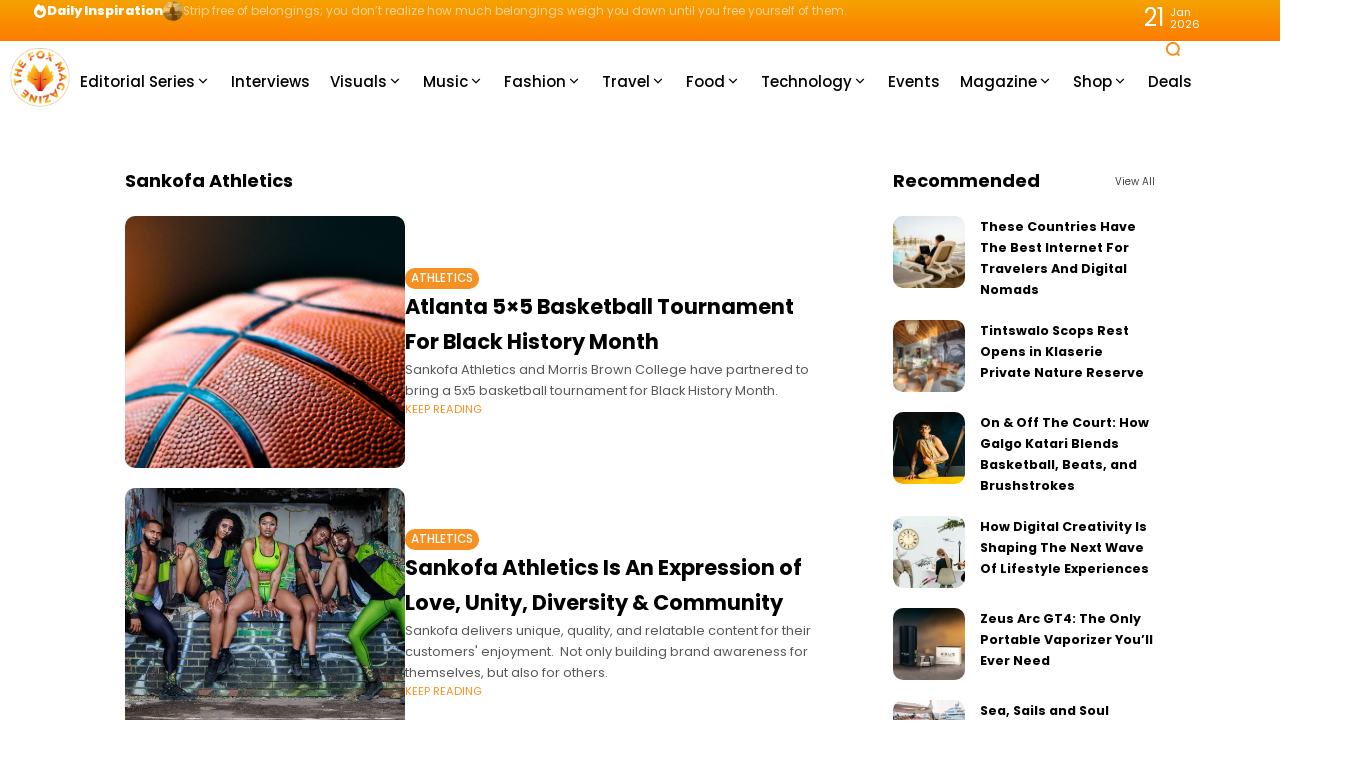

--- FILE ---
content_type: text/html; charset=UTF-8
request_url: https://thefoxmagazine.com/tag/sankofa-athletics/
body_size: 37399
content:
<!doctype html>
<html lang="en-US">
<head>
	<meta charset="UTF-8">
	<meta name="viewport" content="width=device-width, initial-scale=1">
	<link rel="profile" href="https://gmpg.org/xfn/11">
	
<!-- Author Meta Tags by Molongui Authorship, visit: https://wordpress.org/plugins/molongui-authorship/ -->
<!-- /Molongui Authorship -->

<meta name='robots' content='index, follow, max-image-preview:large, max-snippet:-1, max-video-preview:-1' />
	<style>img:is([sizes="auto" i], [sizes^="auto," i]) { contain-intrinsic-size: 3000px 1500px }</style>
	<meta name="description" content="Sankofa Athletics and Morris Brown College have partnered to bring a 5x5 basketball tournament for Black History Month.">
	<!-- This site is optimized with the Yoast SEO plugin v25.2 - https://yoast.com/wordpress/plugins/seo/ -->
	<title>Sankofa Athletics Archives | The Fox Magazine</title>
	<link rel="canonical" href="https://thefoxmagazine.com/tag/sankofa-athletics/" />
	<meta property="og:locale" content="en_US" />
	<meta property="og:type" content="article" />
	<meta property="og:title" content="Sankofa Athletics Archives | The Fox Magazine" />
	<meta property="og:url" content="https://thefoxmagazine.com/tag/sankofa-athletics/" />
	<meta property="og:site_name" content="The Fox Magazine" />
	<meta name="twitter:card" content="summary_large_image" />
	<meta name="twitter:site" content="@thefoxmag" />
	<script type="application/ld+json" class="yoast-schema-graph">{"@context":"https://schema.org","@graph":[{"@type":"CollectionPage","@id":"https://thefoxmagazine.com/tag/sankofa-athletics/","url":"https://thefoxmagazine.com/tag/sankofa-athletics/","name":"Sankofa Athletics Archives | The Fox Magazine","isPartOf":{"@id":"https://thefoxmagazine.com/#website"},"primaryImageOfPage":{"@id":"https://thefoxmagazine.com/tag/sankofa-athletics/#primaryimage"},"image":{"@id":"https://thefoxmagazine.com/tag/sankofa-athletics/#primaryimage"},"thumbnailUrl":"https://thefoxmagazine.com/wp-content/uploads/2023/02/kylie-osullivan-BfaBLVCBTI8-unsplash-scaled.jpg","breadcrumb":{"@id":"https://thefoxmagazine.com/tag/sankofa-athletics/#breadcrumb"},"inLanguage":"en-US"},{"@type":"ImageObject","inLanguage":"en-US","@id":"https://thefoxmagazine.com/tag/sankofa-athletics/#primaryimage","url":"https://thefoxmagazine.com/wp-content/uploads/2023/02/kylie-osullivan-BfaBLVCBTI8-unsplash-scaled.jpg","contentUrl":"https://thefoxmagazine.com/wp-content/uploads/2023/02/kylie-osullivan-BfaBLVCBTI8-unsplash-scaled.jpg","width":2560,"height":1700},{"@type":"BreadcrumbList","@id":"https://thefoxmagazine.com/tag/sankofa-athletics/#breadcrumb","itemListElement":[{"@type":"ListItem","position":1,"name":"Home","item":"https://thefoxmagazine.com/"},{"@type":"ListItem","position":2,"name":"Sankofa Athletics"}]},{"@type":"WebSite","@id":"https://thefoxmagazine.com/#website","url":"https://thefoxmagazine.com/","name":"The Fox Magazine","description":"Dream Bigger With Us.","publisher":{"@id":"https://thefoxmagazine.com/#organization"},"potentialAction":[{"@type":"SearchAction","target":{"@type":"EntryPoint","urlTemplate":"https://thefoxmagazine.com/?s={search_term_string}"},"query-input":{"@type":"PropertyValueSpecification","valueRequired":true,"valueName":"search_term_string"}}],"inLanguage":"en-US"},{"@type":"Organization","@id":"https://thefoxmagazine.com/#organization","name":"The Fox Magazine","url":"https://thefoxmagazine.com/","logo":{"@type":"ImageObject","inLanguage":"en-US","@id":"https://thefoxmagazine.com/#/schema/logo/image/","url":"","contentUrl":"","caption":"The Fox Magazine"},"image":{"@id":"https://thefoxmagazine.com/#/schema/logo/image/"},"sameAs":["https://www.facebook.com/thefoxmagazine","https://x.com/thefoxmag","https://www.instagram.com/thefoxmagazine/","https://www.linkedin.com/company/the-fox-magazine"]}]}</script>
	<!-- / Yoast SEO plugin. -->


<link rel='dns-prefetch' href='//www.googletagmanager.com' />
<link rel='dns-prefetch' href='//stats.wp.com' />
<link rel='dns-prefetch' href='//use.fontawesome.com' />
<link rel='dns-prefetch' href='//fonts.googleapis.com' />
<link rel='dns-prefetch' href='//pagead2.googlesyndication.com' />
<link rel='preconnect' href='https://fonts.gstatic.com' crossorigin />
<link rel="alternate" type="application/rss+xml" title="The Fox Magazine &raquo; Feed" href="https://thefoxmagazine.com/feed/" />
<link rel="alternate" type="application/rss+xml" title="The Fox Magazine &raquo; Comments Feed" href="https://thefoxmagazine.com/comments/feed/" />
<link rel="alternate" type="application/rss+xml" title="The Fox Magazine &raquo; Sankofa Athletics Tag Feed" href="https://thefoxmagazine.com/tag/sankofa-athletics/feed/" />

<link rel='stylesheet' id='sbi_styles-css' href='https://thefoxmagazine.com/wp-content/plugins/instagram-feed/css/sbi-styles.min.css?ver=6.9.1' media='all' />
<style id='wp-emoji-styles-inline-css'>

	img.wp-smiley, img.emoji {
		display: inline !important;
		border: none !important;
		box-shadow: none !important;
		height: 1em !important;
		width: 1em !important;
		margin: 0 0.07em !important;
		vertical-align: -0.1em !important;
		background: none !important;
		padding: 0 !important;
	}
</style>
<style id='classic-theme-styles-inline-css'>
/*! This file is auto-generated */
.wp-block-button__link{color:#fff;background-color:#32373c;border-radius:9999px;box-shadow:none;text-decoration:none;padding:calc(.667em + 2px) calc(1.333em + 2px);font-size:1.125em}.wp-block-file__button{background:#32373c;color:#fff;text-decoration:none}
</style>
<link rel='stylesheet' id='mediaelement-css' href='https://thefoxmagazine.com/wp-includes/js/mediaelement/mediaelementplayer-legacy.min.css?ver=4.2.17' media='all' />
<link rel='stylesheet' id='wp-mediaelement-css' href='https://thefoxmagazine.com/wp-includes/js/mediaelement/wp-mediaelement.min.css?ver=6.8.1' media='all' />
<style id='jetpack-sharing-buttons-style-inline-css'>
.jetpack-sharing-buttons__services-list{display:flex;flex-direction:row;flex-wrap:wrap;gap:0;list-style-type:none;margin:5px;padding:0}.jetpack-sharing-buttons__services-list.has-small-icon-size{font-size:12px}.jetpack-sharing-buttons__services-list.has-normal-icon-size{font-size:16px}.jetpack-sharing-buttons__services-list.has-large-icon-size{font-size:24px}.jetpack-sharing-buttons__services-list.has-huge-icon-size{font-size:36px}@media print{.jetpack-sharing-buttons__services-list{display:none!important}}.editor-styles-wrapper .wp-block-jetpack-sharing-buttons{gap:0;padding-inline-start:0}ul.jetpack-sharing-buttons__services-list.has-background{padding:1.25em 2.375em}
</style>
<style id='font-awesome-svg-styles-default-inline-css'>
.svg-inline--fa {
  display: inline-block;
  height: 1em;
  overflow: visible;
  vertical-align: -.125em;
}
</style>
<link rel='stylesheet' id='font-awesome-svg-styles-css' href='https://thefoxmagazine.com/wp-content/uploads/font-awesome/v5.15.3/css/svg-with-js.css' media='all' />
<style id='font-awesome-svg-styles-inline-css'>
   .wp-block-font-awesome-icon svg::before,
   .wp-rich-text-font-awesome-icon svg::before {content: unset;}
</style>
<link rel='stylesheet' id='secure-copy-content-protection-public-css' href='https://thefoxmagazine.com/wp-content/plugins/secure-copy-content-protection/public/css/secure-copy-content-protection-public.css?ver=4.7.0' media='all' />
<link rel='stylesheet' id='th90-style-css' href='https://thefoxmagazine.com/wp-content/themes/atlas/style.css?ver=2.1.1' media='all' />
<style id='th90-style-inline-css'>
:root{--primary_text-font-family: "Poppins";--primary_text-font-weight: 400;--primary_text-font-style: ;--primary_text-font-size: 14px;--primary_text-letter-spacing: 0em;--primary_text-line-height: 1.7;--second_text-font-family: "Poppins";--second_text-font-weight: 400;--second_text-font-style: ;--second_text-text-transform: ;--second_text-font-size: 12px;--second_text-letter-spacing: 0em;--second_text-line-height: 1.5;--font_heading-font-family: "Poppins";--font_heading-font-weight: 700;--font_heading-font-style: ;--font_heading-text-transform: ;--font_heading-line-height: ;--font_heading-letter-spacing: ;--post_content_typo-font-size: ;--post_content_typo-letter-spacing: ;--post_content_typo-line-height: ;}
</style>
<link rel='stylesheet' id='elementor-frontend-css' href='https://thefoxmagazine.com/wp-content/plugins/elementor/assets/css/frontend.min.css?ver=3.29.1' media='all' />
<style id='elementor-frontend-inline-css'>
.elementor-kit-126504{--e-global-color-primary:#6EC1E4;--e-global-color-secondary:#54595F;--e-global-color-text:#7A7A7A;--e-global-color-accent:#61CE70;--e-global-typography-primary-font-family:"Roboto";--e-global-typography-primary-font-weight:600;--e-global-typography-secondary-font-family:"Roboto Slab";--e-global-typography-secondary-font-weight:400;--e-global-typography-text-font-family:"Roboto";--e-global-typography-text-font-weight:400;--e-global-typography-accent-font-family:"Roboto";--e-global-typography-accent-font-weight:500;}.elementor-section.elementor-section-boxed > .elementor-container{max-width:1140px;}.e-con{--container-max-width:1140px;}.elementor-widget:not(:last-child){margin-block-end:20px;}.elementor-element{--widgets-spacing:20px 20px;--widgets-spacing-row:20px;--widgets-spacing-column:20px;}{}h1.entry-title{display:var(--page-title-display);}@media(max-width:1024px){.elementor-section.elementor-section-boxed > .elementor-container{max-width:1024px;}.e-con{--container-max-width:1024px;}}@media(max-width:767px){.elementor-section.elementor-section-boxed > .elementor-container{max-width:767px;}.e-con{--container-max-width:767px;}}
.elementor-50 .elementor-element.elementor-element-2b919b5{--display:flex;--min-height:80px;--flex-direction:row;--container-widget-width:initial;--container-widget-height:100%;--container-widget-flex-grow:1;--container-widget-align-self:stretch;--flex-wrap-mobile:wrap;--gap:0px 0px;--row-gap:0px;--column-gap:0px;--overlay-opacity:1;}.elementor-50 .elementor-element.elementor-element-2b919b5:not(.elementor-motion-effects-element-type-background), .elementor-50 .elementor-element.elementor-element-2b919b5 > .elementor-motion-effects-container > .elementor-motion-effects-layer{background-color:#FFFFFF;}.elementor-50 .elementor-element.elementor-element-2b919b5::before, .elementor-50 .elementor-element.elementor-element-2b919b5 > .elementor-background-video-container::before, .elementor-50 .elementor-element.elementor-element-2b919b5 > .e-con-inner > .elementor-background-video-container::before, .elementor-50 .elementor-element.elementor-element-2b919b5 > .elementor-background-slideshow::before, .elementor-50 .elementor-element.elementor-element-2b919b5 > .e-con-inner > .elementor-background-slideshow::before, .elementor-50 .elementor-element.elementor-element-2b919b5 > .elementor-motion-effects-container > .elementor-motion-effects-layer::before{background-color:#FFFFFF;--background-overlay:'';}.elementor-50 .elementor-element.elementor-element-28a373f{--display:flex;--flex-direction:row;--container-widget-width:calc( ( 1 - var( --container-widget-flex-grow ) ) * 100% );--container-widget-height:100%;--container-widget-flex-grow:1;--container-widget-align-self:stretch;--flex-wrap-mobile:wrap;--justify-content:flex-start;--align-items:center;--gap:30px 30px;--row-gap:30px;--column-gap:30px;}.elementor-50 .elementor-element.elementor-element-28a373f.e-con{--flex-grow:0;--flex-shrink:0;}.elementor-50 .elementor-element.elementor-element-a9e0681.elementor-element{--flex-grow:0;--flex-shrink:0;}.elementor-50 .elementor-element.elementor-element-644a108{width:var( --container-widget-width, 85.681% );max-width:85.681%;--container-widget-width:85.681%;--container-widget-flex-grow:0;}.elementor-50 .elementor-element.elementor-element-644a108.elementor-element{--flex-grow:0;--flex-shrink:0;}.elementor-50 .elementor-element.elementor-element-644a108 .navmain-wrap{height:80px;}.elementor-50 .elementor-element.elementor-element-644a108 ul.nav-main > li > .menu-item-space{width:20px;}.elementor-50 .elementor-element.elementor-element-644a108 ul.nav-main > li > a{font-size:15px;}.elementor-50 .elementor-element.elementor-element-644a108 ul.nav-main ul.sub-menu{width:150px;}.elementor-50 .elementor-element.elementor-element-d5be0a3{--display:flex;--flex-direction:row;--container-widget-width:calc( ( 1 - var( --container-widget-flex-grow ) ) * 100% );--container-widget-height:100%;--container-widget-flex-grow:1;--container-widget-align-self:stretch;--flex-wrap-mobile:wrap;--justify-content:flex-end;--align-items:center;}.elementor-50 .elementor-element.elementor-element-d5be0a3.e-con{--flex-grow:0;--flex-shrink:0;}.elementor-50 .elementor-element.elementor-element-459d323 .icon-svg{font-size:16px;}.elementor-50 .elementor-element.elementor-element-bd3daae{--display:flex;--flex-direction:row;--container-widget-width:calc( ( 1 - var( --container-widget-flex-grow ) ) * 100% );--container-widget-height:100%;--container-widget-flex-grow:1;--container-widget-align-self:stretch;--flex-wrap-mobile:wrap;--justify-content:flex-end;--align-items:center;}.elementor-50 .elementor-element.elementor-element-bd3daae.e-con{--flex-grow:0;--flex-shrink:0;}@media(min-width:768px){.elementor-50 .elementor-element.elementor-element-28a373f{--width:91.016%;}.elementor-50 .elementor-element.elementor-element-d5be0a3{--width:7.449%;}.elementor-50 .elementor-element.elementor-element-bd3daae{--width:4.544%;}}
.elementor-75 .elementor-element.elementor-element-5e3437b{--display:flex;--min-height:41px;--flex-direction:row;--container-widget-width:calc( ( 1 - var( --container-widget-flex-grow ) ) * 100% );--container-widget-height:100%;--container-widget-flex-grow:1;--container-widget-align-self:stretch;--flex-wrap-mobile:wrap;--justify-content:space-between;--align-items:center;--gap:0px 0px;--row-gap:0px;--column-gap:0px;--margin-top:0px;--margin-bottom:0px;--margin-left:0px;--margin-right:0px;}.elementor-75 .elementor-element.elementor-element-5e3437b:not(.elementor-motion-effects-element-type-background), .elementor-75 .elementor-element.elementor-element-5e3437b > .elementor-motion-effects-container > .elementor-motion-effects-layer{background-color:transparent;background-image:linear-gradient(180deg, #F4A200 0%, #FF7B00 100%);}.elementor-75 .elementor-element.elementor-element-2234d42{--display:flex;--flex-direction:row;--container-widget-width:initial;--container-widget-height:100%;--container-widget-flex-grow:1;--container-widget-align-self:stretch;--flex-wrap-mobile:wrap;--justify-content:flex-start;}.elementor-75 .elementor-element.elementor-element-2234d42.e-con{--flex-grow:0;--flex-shrink:0;}.elementor-75 .elementor-element.elementor-element-c961667 > .elementor-widget-container{margin:0px 0px 0px 33px;padding:0px 0px 0px 0px;}.elementor-75 .elementor-element.elementor-element-c961667 .post-ticker .entry-title{font-size:0.85rem;font-weight:400;}.elementor-75 .elementor-element.elementor-element-c961667 .ticker-head h4{font-weight:800;}.elementor-75 .elementor-element.elementor-element-768e921{--display:flex;--flex-direction:row;--container-widget-width:initial;--container-widget-height:100%;--container-widget-flex-grow:1;--container-widget-align-self:stretch;--flex-wrap-mobile:wrap;--justify-content:flex-end;}.elementor-75 .elementor-element.elementor-element-23a2a08 > .elementor-widget-container{margin:0px 44px 0px 0px;}@media(min-width:768px){.elementor-75 .elementor-element.elementor-element-2234d42{--width:89.384%;}.elementor-75 .elementor-element.elementor-element-768e921{--width:50%;}}@media(max-width:767px){.elementor-75 .elementor-element.elementor-element-5e3437b{--margin-top:-1px;--margin-bottom:0px;--margin-left:0px;--margin-right:0px;}.elementor-75 .elementor-element.elementor-element-2234d42{--flex-direction:row;--container-widget-width:initial;--container-widget-height:100%;--container-widget-flex-grow:1;--container-widget-align-self:stretch;--flex-wrap-mobile:wrap;--justify-content:center;}.elementor-75 .elementor-element.elementor-element-c961667 > .elementor-widget-container{margin:0px 0px 0px 33px;}}
.elementor-65 .elementor-element.elementor-element-c7e04fb{--display:flex;--min-height:80px;--flex-direction:row;--container-widget-width:calc( ( 1 - var( --container-widget-flex-grow ) ) * 100% );--container-widget-height:100%;--container-widget-flex-grow:1;--container-widget-align-self:stretch;--flex-wrap-mobile:wrap;--justify-content:space-around;--align-items:center;--gap:0px 0px;--row-gap:0px;--column-gap:0px;}.elementor-65 .elementor-element.elementor-element-0875389{--display:flex;--flex-direction:row;--container-widget-width:calc( ( 1 - var( --container-widget-flex-grow ) ) * 100% );--container-widget-height:100%;--container-widget-flex-grow:1;--container-widget-align-self:stretch;--flex-wrap-mobile:wrap;--justify-content:flex-start;--align-items:center;}.elementor-65 .elementor-element.elementor-element-ed52804{--display:flex;--flex-direction:row;--container-widget-width:calc( ( 1 - var( --container-widget-flex-grow ) ) * 100% );--container-widget-height:100%;--container-widget-flex-grow:1;--container-widget-align-self:stretch;--flex-wrap-mobile:wrap;--justify-content:center;--align-items:center;}.elementor-65 .elementor-element.elementor-element-df44827{--display:flex;--flex-direction:row;--container-widget-width:calc( ( 1 - var( --container-widget-flex-grow ) ) * 100% );--container-widget-height:100%;--container-widget-flex-grow:1;--container-widget-align-self:stretch;--flex-wrap-mobile:wrap;--justify-content:flex-end;--align-items:center;}.elementor-65 .elementor-element.elementor-element-f268c55 .icon-svg{font-size:18px;}@media(min-width:768px){.elementor-65 .elementor-element.elementor-element-0875389{--width:25%;}.elementor-65 .elementor-element.elementor-element-ed52804{--width:50%;}.elementor-65 .elementor-element.elementor-element-df44827{--width:25%;}}@media(max-width:767px){.elementor-65 .elementor-element.elementor-element-c7e04fb{--flex-wrap:nowrap;}}
.elementor-71 .elementor-element.elementor-element-05fdc15{--display:flex;--flex-direction:column;--container-widget-width:100%;--container-widget-height:initial;--container-widget-flex-grow:0;--container-widget-align-self:initial;--flex-wrap-mobile:wrap;--margin-top:40px;--margin-bottom:40px;--margin-left:0px;--margin-right:0px;}.elementor-71 .elementor-element.elementor-element-f5ba95e .block-egallery .egallery-item{width:calc(100%/6);padding:calc(20px/2);}.elementor-71 .elementor-element.elementor-element-f5ba95e .block-egallery{margin:calc((20px/2) * -1);}.elementor-71 .elementor-element.elementor-element-f5ba95e .block-egallery .thumb-container{border-radius:10px;}.elementor-71 .elementor-element.elementor-element-f9ce5a6{--display:flex;--flex-direction:column;--container-widget-width:100%;--container-widget-height:initial;--container-widget-flex-grow:0;--container-widget-align-self:initial;--flex-wrap-mobile:wrap;}.elementor-71 .elementor-element.elementor-element-eb1f08a > .elementor-widget-container{padding:0px 0px 15px 0px;}.elementor-71 .elementor-element.elementor-element-eb1f08a.elementor-element{--align-self:center;--flex-grow:1;--flex-shrink:1;}.elementor-71 .elementor-element.elementor-element-eb1f08a .navmain-wrap{height:11px;}.elementor-71 .elementor-element.elementor-element-eb1f08a ul.nav-main > li > .menu-item-space{width:11px;}.elementor-71 .elementor-element.elementor-element-eb1f08a ul.nav-main > li > a{font-size:11px;}.elementor-71 .elementor-element.elementor-element-eb1f08a ul.nav-main ul.sub-menu{width:150px;}.elementor-71 .elementor-element.elementor-element-7e36c45.elementor-element{--align-self:center;}.elementor-71 .elementor-element.elementor-element-c82567d.elementor-element{--flex-grow:1;--flex-shrink:0;}.elementor-71 .elementor-element.elementor-element-5a40c97 .copyright-wrapper a, .elementor-71 .elementor-element.elementor-element-5a40c97 .copyright-wrapper{font-size:0.92em;}.elementor-71 .elementor-element.elementor-element-f0042fe{--display:flex;--flex-direction:column;--container-widget-width:100%;--container-widget-height:initial;--container-widget-flex-grow:0;--container-widget-align-self:initial;--flex-wrap-mobile:wrap;}.elementor-71 .elementor-element.elementor-element-7bc6ded{--spacer-size:25px;}@media(max-width:767px){.elementor-71 .elementor-element.elementor-element-05fdc15{--flex-wrap:nowrap;}.elementor-71 .elementor-element.elementor-element-f5ba95e .block-egallery .egallery-item{width:calc(100%/3);}}
.elementor-72 .elementor-element.elementor-element-15bcfd0{--display:flex;--flex-direction:column;--container-widget-width:100%;--container-widget-height:initial;--container-widget-flex-grow:0;--container-widget-align-self:initial;--flex-wrap-mobile:wrap;--gap:30px 30px;--row-gap:30px;--column-gap:30px;}.elementor-72 .elementor-element.elementor-element-8748d02 .posts-columns .post-item{width:calc(100%/1);}.elementor-72 .elementor-element.elementor-element-8748d02 .posts-list{margin-bottom:-20px;}.elementor-72 .elementor-element.elementor-element-8748d02 .posts-list > *{margin-bottom:20px;}.elementor-72 .elementor-element.elementor-element-8748d02 .post-item:not(:first-child) > *::before{top:calc((20px / 2) * -1);}.elementor-72 .elementor-element.elementor-element-8748d02 .post-list-columns{margin-left:calc((20px/2)*-1);margin-right:calc((20px/2)*-1);}.elementor-72 .elementor-element.elementor-element-8748d02 .post-list-columns > *{padding-left:calc(20px/2);padding-right:calc(20px/2);}.elementor-72 .elementor-element.elementor-element-8748d02 .post-small .post-small-thumbnail{min-width:72px;}.elementor-72 .elementor-element.elementor-element-8748d02 .entry-title{font-size:0.9em;}.elementor-72 .elementor-element.elementor-element-3574928{--display:flex;--flex-direction:column;--container-widget-width:100%;--container-widget-height:initial;--container-widget-flex-grow:0;--container-widget-align-self:initial;--flex-wrap-mobile:wrap;}
.elementor-70 .elementor-element.elementor-element-65b5f49{--display:flex;}.elementor-70 .elementor-element.elementor-element-855e4c3 .posts-columns .post-item{width:calc(100%/1);}.elementor-70 .elementor-element.elementor-element-855e4c3 .posts-list{margin-bottom:-20px;}.elementor-70 .elementor-element.elementor-element-855e4c3 .posts-list > *{margin-bottom:20px;}.elementor-70 .elementor-element.elementor-element-855e4c3 .post-item:not(:first-child) > *::before{top:calc((20px / 2) * -1);}.elementor-70 .elementor-element.elementor-element-855e4c3 .post-list-columns{margin-left:calc((20px/2)*-1);margin-right:calc((20px/2)*-1);}.elementor-70 .elementor-element.elementor-element-855e4c3 .post-list-columns > *{padding-left:calc(20px/2);padding-right:calc(20px/2);}.elementor-70 .elementor-element.elementor-element-855e4c3 .post-list .post-list-thumbnail{width:280px;max-width:280px;}.elementor-70 .elementor-element.elementor-element-855e4c3 .post-list{gap:20px;}.elementor-70 .elementor-element.elementor-element-855e4c3 .thumb-container.thumb-custom{padding-bottom:90%;}.elementor-70 .elementor-element.elementor-element-855e4c3 .entry-excerpt{-webkit-line-clamp:3;}.elementor-70 .elementor-element.elementor-element-855e4c3 .nav-wrap{margin-top:20px;}
</style>
<link rel='stylesheet' id='sbistyles-css' href='https://thefoxmagazine.com/wp-content/plugins/instagram-feed/css/sbi-styles.min.css?ver=6.9.1' media='all' />
<link rel='stylesheet' id='font-awesome-official-css' href='https://use.fontawesome.com/releases/v5.15.3/css/all.css' media='all' integrity="sha384-SZXxX4whJ79/gErwcOYf+zWLeJdY/qpuqC4cAa9rOGUstPomtqpuNWT9wdPEn2fk" crossorigin="anonymous" />
<link rel="preload" as="style" href="https://fonts.googleapis.com/css?family=Poppins:100,200,300,400,500,600,700,800,900,100italic,200italic,300italic,400italic,500italic,600italic,700italic,800italic,900italic&#038;display=swap&#038;ver=1741904273" /><link rel="stylesheet" href="https://fonts.googleapis.com/css?family=Poppins:100,200,300,400,500,600,700,800,900,100italic,200italic,300italic,400italic,500italic,600italic,700italic,800italic,900italic&#038;display=swap&#038;ver=1741904273" media="print" onload="this.media='all'"><noscript><link rel="stylesheet" href="https://fonts.googleapis.com/css?family=Poppins:100,200,300,400,500,600,700,800,900,100italic,200italic,300italic,400italic,500italic,600italic,700italic,800italic,900italic&#038;display=swap&#038;ver=1741904273" /></noscript><link rel='stylesheet' id='font-awesome-official-v4shim-css' href='https://use.fontawesome.com/releases/v5.15.3/css/v4-shims.css' media='all' integrity="sha384-C2B+KlPW+WkR0Ld9loR1x3cXp7asA0iGVodhCoJ4hwrWm/d9qKS59BGisq+2Y0/D" crossorigin="anonymous" />
<style id='font-awesome-official-v4shim-inline-css'>
@font-face {
font-family: "FontAwesome";
font-display: block;
src: url("https://use.fontawesome.com/releases/v5.15.3/webfonts/fa-brands-400.eot"),
		url("https://use.fontawesome.com/releases/v5.15.3/webfonts/fa-brands-400.eot?#iefix") format("embedded-opentype"),
		url("https://use.fontawesome.com/releases/v5.15.3/webfonts/fa-brands-400.woff2") format("woff2"),
		url("https://use.fontawesome.com/releases/v5.15.3/webfonts/fa-brands-400.woff") format("woff"),
		url("https://use.fontawesome.com/releases/v5.15.3/webfonts/fa-brands-400.ttf") format("truetype"),
		url("https://use.fontawesome.com/releases/v5.15.3/webfonts/fa-brands-400.svg#fontawesome") format("svg");
}

@font-face {
font-family: "FontAwesome";
font-display: block;
src: url("https://use.fontawesome.com/releases/v5.15.3/webfonts/fa-solid-900.eot"),
		url("https://use.fontawesome.com/releases/v5.15.3/webfonts/fa-solid-900.eot?#iefix") format("embedded-opentype"),
		url("https://use.fontawesome.com/releases/v5.15.3/webfonts/fa-solid-900.woff2") format("woff2"),
		url("https://use.fontawesome.com/releases/v5.15.3/webfonts/fa-solid-900.woff") format("woff"),
		url("https://use.fontawesome.com/releases/v5.15.3/webfonts/fa-solid-900.ttf") format("truetype"),
		url("https://use.fontawesome.com/releases/v5.15.3/webfonts/fa-solid-900.svg#fontawesome") format("svg");
}

@font-face {
font-family: "FontAwesome";
font-display: block;
src: url("https://use.fontawesome.com/releases/v5.15.3/webfonts/fa-regular-400.eot"),
		url("https://use.fontawesome.com/releases/v5.15.3/webfonts/fa-regular-400.eot?#iefix") format("embedded-opentype"),
		url("https://use.fontawesome.com/releases/v5.15.3/webfonts/fa-regular-400.woff2") format("woff2"),
		url("https://use.fontawesome.com/releases/v5.15.3/webfonts/fa-regular-400.woff") format("woff"),
		url("https://use.fontawesome.com/releases/v5.15.3/webfonts/fa-regular-400.ttf") format("truetype"),
		url("https://use.fontawesome.com/releases/v5.15.3/webfonts/fa-regular-400.svg#fontawesome") format("svg");
unicode-range: U+F004-F005,U+F007,U+F017,U+F022,U+F024,U+F02E,U+F03E,U+F044,U+F057-F059,U+F06E,U+F070,U+F075,U+F07B-F07C,U+F080,U+F086,U+F089,U+F094,U+F09D,U+F0A0,U+F0A4-F0A7,U+F0C5,U+F0C7-F0C8,U+F0E0,U+F0EB,U+F0F3,U+F0F8,U+F0FE,U+F111,U+F118-F11A,U+F11C,U+F133,U+F144,U+F146,U+F14A,U+F14D-F14E,U+F150-F152,U+F15B-F15C,U+F164-F165,U+F185-F186,U+F191-F192,U+F1AD,U+F1C1-F1C9,U+F1CD,U+F1D8,U+F1E3,U+F1EA,U+F1F6,U+F1F9,U+F20A,U+F247-F249,U+F24D,U+F254-F25B,U+F25D,U+F267,U+F271-F274,U+F279,U+F28B,U+F28D,U+F2B5-F2B6,U+F2B9,U+F2BB,U+F2BD,U+F2C1-F2C2,U+F2D0,U+F2D2,U+F2DC,U+F2ED,U+F328,U+F358-F35B,U+F3A5,U+F3D1,U+F410,U+F4AD;
}
</style>
<script src="https://thefoxmagazine.com/wp-includes/js/jquery/jquery.min.js?ver=3.7.1" id="jquery-core-js"></script>
<script src="https://thefoxmagazine.com/wp-includes/js/jquery/jquery-migrate.min.js?ver=3.4.1" id="jquery-migrate-js"></script>

<!-- Google tag (gtag.js) snippet added by Site Kit -->

<!-- Google Analytics snippet added by Site Kit -->
<script src="https://www.googletagmanager.com/gtag/js?id=GT-5R4NNWB" id="google_gtagjs-js" async></script>
<script id="google_gtagjs-js-after">
window.dataLayer = window.dataLayer || [];function gtag(){dataLayer.push(arguments);}
gtag("set","linker",{"domains":["thefoxmagazine.com"]});
gtag("js", new Date());
gtag("set", "developer_id.dZTNiMT", true);
gtag("config", "GT-5R4NNWB");
</script>

<!-- End Google tag (gtag.js) snippet added by Site Kit -->
<link rel="https://api.w.org/" href="https://thefoxmagazine.com/wp-json/" /><link rel="alternate" title="JSON" type="application/json" href="https://thefoxmagazine.com/wp-json/wp/v2/tags/8551" /><link rel="EditURI" type="application/rsd+xml" title="RSD" href="https://thefoxmagazine.com/xmlrpc.php?rsd" />
<meta name="generator" content="WordPress 6.8.1" />
<style>.eafl-disclaimer-small{font-size:.8em}.eafl-disclaimer-smaller{font-size:.6em}</style><meta name="generator" content="Site Kit by Google 1.154.0" />	<style>img#wpstats{display:none}</style>
		            <style>
                .molongui-disabled-link
                {
                    border-bottom: none !important;
                    text-decoration: none !important;
                    color: inherit !important;
                    cursor: inherit !important;
                }
                .molongui-disabled-link:hover,
                .molongui-disabled-link:hover span
                {
                    border-bottom: none !important;
                    text-decoration: none !important;
                    color: inherit !important;
                    cursor: inherit !important;
                }
            </style>
            <meta name="generator" content="Redux 4.5.6" /><script type="application/ld+json">{"@context":"https:\/\/schema.org","@type":"WebSite","@id":"https:\/\/thefoxmagazine.com\/#website","url":"https:\/\/thefoxmagazine.com\/","name":"The Fox Magazine","potentialAction":{"@type":"SearchAction","target":"https:\/\/thefoxmagazine.com\/?s={search_term_string}","query-input":"required name=search_term_string"}}</script>

<!-- Google AdSense meta tags added by Site Kit -->
<meta name="google-adsense-platform-account" content="ca-host-pub-2644536267352236">
<meta name="google-adsense-platform-domain" content="sitekit.withgoogle.com">
<!-- End Google AdSense meta tags added by Site Kit -->
<meta name="generator" content="Elementor 3.29.1; features: additional_custom_breakpoints, e_local_google_fonts; settings: css_print_method-internal, google_font-enabled, font_display-auto">
			<style>
				.e-con.e-parent:nth-of-type(n+4):not(.e-lazyloaded):not(.e-no-lazyload),
				.e-con.e-parent:nth-of-type(n+4):not(.e-lazyloaded):not(.e-no-lazyload) * {
					background-image: none !important;
				}
				@media screen and (max-height: 1024px) {
					.e-con.e-parent:nth-of-type(n+3):not(.e-lazyloaded):not(.e-no-lazyload),
					.e-con.e-parent:nth-of-type(n+3):not(.e-lazyloaded):not(.e-no-lazyload) * {
						background-image: none !important;
					}
				}
				@media screen and (max-height: 640px) {
					.e-con.e-parent:nth-of-type(n+2):not(.e-lazyloaded):not(.e-no-lazyload),
					.e-con.e-parent:nth-of-type(n+2):not(.e-lazyloaded):not(.e-no-lazyload) * {
						background-image: none !important;
					}
				}
			</style>
			
<!-- Google AdSense snippet added by Site Kit -->
<script async src="https://pagead2.googlesyndication.com/pagead/js/adsbygoogle.js?client=ca-pub-1342970508408123&amp;host=ca-host-pub-2644536267352236" crossorigin="anonymous"></script>

<!-- End Google AdSense snippet added by Site Kit -->
<link rel="icon" href="https://thefoxmagazine.com/wp-content/uploads/2017/02/cropped-imageedit_1_5906990978.png" sizes="32x32" />
<link rel="icon" href="https://thefoxmagazine.com/wp-content/uploads/2017/02/cropped-imageedit_1_5906990978.png" sizes="192x192" />
<link rel="apple-touch-icon" href="https://thefoxmagazine.com/wp-content/uploads/2017/02/cropped-imageedit_1_5906990978.png" />
<meta name="msapplication-TileImage" content="https://thefoxmagazine.com/wp-content/uploads/2017/02/cropped-imageedit_1_5906990978.png" />
<style id="th90_options-dynamic-css" title="dynamic-css" class="redux-options-output">:root{--site_width:1070;--content_width:69;--box_radius:10;--button_radius:10;--image_radius:10;--light-bg-color:#ffffff;--light-sec-bg-color:#ffffff;--light-text-color-color:#202124;--light-text-color-alpha:1;--light-text-color-rgba:rgba(32,33,36,1);--light-text-color-heavier-color:#000000;--light-text-color-heavier-alpha:1;--light-text-color-heavier-rgba:rgba(0,0,0,1);--light-text-color-lighter-color:#434141;--light-text-color-lighter-alpha:1;--light-text-color-lighter-rgba:rgba(67,65,65,1);--light-line-color-color:#000000;--light-line-color-alpha:1;--light-line-color-rgba:rgba(0,0,0,1);--light-submenu-bg-color:#ffffff;--light-submenu-bg-alpha:1;--light-submenu-bg-rgba:rgba(255,255,255,1);--dark-bg-color:#1c1c1c;--dark-sec-bg-color:#161617;--dark-text-color-color:#ffffff;--dark-text-color-alpha:1;--dark-text-color-rgba:rgba(255,255,255,1);--dark-text-color-heavier-color:#ffffff;--dark-text-color-heavier-alpha:1;--dark-text-color-heavier-rgba:rgba(255,255,255,1);--dark-text-color-lighter-color:#ffffff;--dark-text-color-lighter-alpha:0.6;--dark-text-color-lighter-rgba:rgba(255,255,255,0.6);--dark-line-color-color:#ffffff;--dark-line-color-alpha:0.1;--dark-line-color-rgba:rgba(255,255,255,0.1);--dark-submenu-bg-color:#000000;--dark-submenu-bg-alpha:1;--dark-submenu-bg-rgba:rgba(0,0,0,1);--color-accent:#f79022;--color-accent-text:#ffffff;--h1_desktop-font-size:28px;--h2_desktop-font-size:24px;--h3_desktop-font-size:21px;--h4_desktop-font-size:18px;--h5_desktop-font-size:16px;--h6_desktop-font-size:14px;--h1_tablet-font-size:28px;--h2_tablet-font-size:24px;--h3_tablet-font-size:21px;--h4_tablet-font-size:18px;--h5_tablet-font-size:16px;--h6_tablet-font-size:14px;--h1_mobile-font-size:28px;--h2_mobile-font-size:24px;--h3_mobile-font-size:21px;--h4_mobile-font-size:18px;--h5_mobile-font-size:18px;--h6_mobile-font-size:14px;--logo_width-width:80px;--logo_width-units:px;--logo_mobile_width-width:80px;--logo_mobile_width-units:px;--logo_offcanvas_width-width:80px;--logo_offcanvas_width-units:px;--header_space:25;--mheader_space:30;--footer_bg_custom:;--reading_indicator_height:3;--offcanvas_width-width:310px;--offcanvas_width-units:px;--off_overlay_light-color:#f5f8fa;--off_overlay_light-alpha:1;--off_overlay_light-rgba:rgba(245,248,250,1);--off_overlay_dark-color:#161617;--off_overlay_dark-alpha:1;--off_overlay_dark-rgba:rgba(22,22,23,1);}.single-excerpt{font-size:0px;}</style></head>

<body data-rsssl=1 class="archive tag tag-sankofa-athletics tag-8551 wp-embed-responsive wp-theme-atlas metaslider-plugin s-front hfeed site-skin site-light box-solid  wheading-simple sticky-header-active sticky-sidebar sidebar-right elementor-default elementor-kit-126504">


<div id="page" class="site">
	
	
	<header id="site-header" class="site-header">
		<div class="site-section">		<div data-elementor-type="wp-post" data-elementor-id="75" class="elementor elementor-75">
				<div class="elementor-element elementor-element-5e3437b is-skin bg-el bg-dark nochange-yes bg-transparent e-con-full e-flex sticky-no e-con e-parent" data-id="5e3437b" data-element_type="container" data-settings="{&quot;background_background&quot;:&quot;gradient&quot;}">
		<div class="elementor-element elementor-element-2234d42 e-con-full bg-transparent e-flex sticky-no is-skin bg-el bg-inherit bg-light nochange-no e-con e-child" data-id="2234d42" data-element_type="container">
				<div class="elementor-element elementor-element-c961667 elementor-widget elementor-widget-s-ticker" data-id="c961667" data-element_type="widget" data-widget_type="s-ticker.default">
				<div class="elementor-widget-container">
							<div id="th90-block_2" class="th90-block th90-blockticker">
			<div class="block-tickerwrap"><div class="ticker-head"><span class="icon-svg"><svg xmlns="http://www.w3.org/2000/svg" viewBox="0 0 448 512"><path d="M159.3 5.4c7.8-7.3 19.9-7.2 27.7.1 27.6 25.9 53.5 53.8 77.7 84 11-14.4 23.5-30.1 37-42.9 7.9-7.4 20.1-7.4 28 .1 34.6 33 63.9 76.6 84.5 118 20.3 40.8 33.8 82.5 33.8 111.9C448 404.2 348.2 512 224 512 98.4 512 0 404.1 0 276.5c0-38.4 17.8-85.3 45.4-131.7C73.3 97.7 112.7 48.6 159.3 5.4zM225.7 416c25.3 0 47.7-7 68.8-21 42.1-29.4 53.4-88.2 28.1-134.4-4.5-9-16-9.6-22.5-2l-25.2 29.3c-6.6 7.6-18.5 7.4-24.7-.5-16.5-21-46-58.5-62.8-79.8-6.3-8-18.3-8.1-24.7-.1-33.8 42.5-50.8 69.3-50.8 99.4.1 68.5 50.7 109.1 113.8 109.1z"/></svg></span><h4 class="h6">Daily Inspiration</h4></div><div class="th90-ticker block-newsticker" data-speed="4000"><div class="posts">							<div class="itemWrap">
								<div class="post-item post-ticker cat-164">
	<div class="ticker-thumb thumbnail-circle"><div class="entry-thumbnail"><a class="src-1_1" href="https://thefoxmagazine.com/daily-inspiration/strip-belongings-dont-realize-belongings-weigh-rid/" title="Strip free of belongings; you don’t realize how much belongings weigh you down until you free yourself of them."><div class="thumb-container thumb-100"><img width="30" height="21" src="https://thefoxmagazine.com/wp-content/uploads/2017/10/mantas-hesthaven-135478.jpg" class="attachment-placeholder-img size-placeholder-img wp-post-image" alt="" decoding="async" srcset="https://thefoxmagazine.com/wp-content/uploads/2017/10/mantas-hesthaven-135478.jpg 940w, https://thefoxmagazine.com/wp-content/uploads/2017/10/mantas-hesthaven-135478-269x177.jpg 269w, https://thefoxmagazine.com/wp-content/uploads/2017/10/mantas-hesthaven-135478-600x448.jpg 600w" sizes="(max-width: 30px) 100vw, 30px" /></div></a></div></div>    <div class="entry-header">
		<div class="entry-title head6">
			<a class="title-text" href="https://thefoxmagazine.com/daily-inspiration/strip-belongings-dont-realize-belongings-weigh-rid/">Strip free of belongings; you don’t realize how much belongings weigh you down until you free yourself of them.</a>
		</div>
	</div>
</div>
							</div>
														<div class="itemWrap">
								<div class="post-item post-ticker cat-164">
	<div class="ticker-thumb thumbnail-circle"><div class="entry-thumbnail"><a class="src-1_1" href="https://thefoxmagazine.com/daily-inspiration/no-one-else-can-be-you-and-that-is-a-beautiful-thing/" title="No one else can be you and that is a beautiful thing."><div class="thumb-container thumb-100"><img width="30" height="30" src="https://thefoxmagazine.com/wp-content/uploads/2016/11/ARI.jpg" class="attachment-placeholder-img size-placeholder-img wp-post-image" alt="" decoding="async" /></div></a></div></div>    <div class="entry-header">
		<div class="entry-title head6">
			<a class="title-text" href="https://thefoxmagazine.com/daily-inspiration/no-one-else-can-be-you-and-that-is-a-beautiful-thing/">No one else can be you and that is a beautiful thing.</a>
		</div>
	</div>
</div>
							</div>
														<div class="itemWrap">
								<div class="post-item post-ticker cat-1134">
	<div class="ticker-thumb thumbnail-circle"><div class="entry-thumbnail"><a class="src-1_1" href="https://thefoxmagazine.com/featured/preparationcoins-ishcontent-will-tell-you-how/" title="Preparation = COINS! IshContent Will Tell You How"><div class="thumb-container thumb-100"><img width="30" height="20" src="https://thefoxmagazine.com/wp-content/uploads/2017/07/image-12.jpg" class="attachment-placeholder-img size-placeholder-img wp-post-image" alt="" decoding="async" /></div></a></div></div>    <div class="entry-header">
		<div class="entry-title head6">
			<a class="title-text" href="https://thefoxmagazine.com/featured/preparationcoins-ishcontent-will-tell-you-how/">Preparation = COINS! IshContent Will Tell You How</a>
		</div>
	</div>
</div>
							</div>
														<div class="itemWrap">
								<div class="post-item post-ticker cat-164">
	<div class="ticker-thumb thumbnail-circle"><div class="entry-thumbnail"><a class="src-1_1" href="https://thefoxmagazine.com/daily-inspiration/visualize-way-to-top-be-willing-to-put-in-work-for-your-business/" title="Visualize your way to the top and be willing to put in the work for your business."><div class="thumb-container thumb-100"><img loading="lazy" width="19" height="30" src="https://thefoxmagazine.com/wp-content/uploads/2019/01/unnamed-40.jpg" class="attachment-placeholder-img size-placeholder-img wp-post-image" alt="" decoding="async" /></div></a></div></div>    <div class="entry-header">
		<div class="entry-title head6">
			<a class="title-text" href="https://thefoxmagazine.com/daily-inspiration/visualize-way-to-top-be-willing-to-put-in-work-for-your-business/">Visualize your way to the top and be willing to put in the work for your business.</a>
		</div>
	</div>
</div>
							</div>
														<div class="itemWrap">
								<div class="post-item post-ticker cat-164">
	<div class="ticker-thumb thumbnail-circle"><div class="entry-thumbnail"><a class="src-1_1" href="https://thefoxmagazine.com/daily-inspiration/proceed-as-if-success-is-inevitable/" title="Proceed as if success is inevitable."><div class="thumb-container thumb-100"><img loading="lazy" width="30" height="30" src="https://thefoxmagazine.com/wp-content/uploads/2019/12/IMG_20170807_211816-30x30.jpg" class="attachment-placeholder-img size-placeholder-img wp-post-image" alt="" decoding="async" srcset="https://thefoxmagazine.com/wp-content/uploads/2019/12/IMG_20170807_211816-30x30.jpg 30w, https://thefoxmagazine.com/wp-content/uploads/2019/12/IMG_20170807_211816-300x306.jpg 300w, https://thefoxmagazine.com/wp-content/uploads/2019/12/IMG_20170807_211816-1024x1043.jpg 1024w, https://thefoxmagazine.com/wp-content/uploads/2019/12/IMG_20170807_211816-200x204.jpg 200w, https://thefoxmagazine.com/wp-content/uploads/2019/12/IMG_20170807_211816-1508x1536.jpg 1508w, https://thefoxmagazine.com/wp-content/uploads/2019/12/IMG_20170807_211816-1200x1222.jpg 1200w, https://thefoxmagazine.com/wp-content/uploads/2019/12/IMG_20170807_211816-480x489.jpg 480w, https://thefoxmagazine.com/wp-content/uploads/2019/12/IMG_20170807_211816-150x150.jpg 150w, https://thefoxmagazine.com/wp-content/uploads/2019/12/IMG_20170807_211816-70x70.jpg 70w, https://thefoxmagazine.com/wp-content/uploads/2019/12/IMG_20170807_211816.jpg 1571w" sizes="(max-width: 30px) 100vw, 30px" /></div></a></div></div>    <div class="entry-header">
		<div class="entry-title head6">
			<a class="title-text" href="https://thefoxmagazine.com/daily-inspiration/proceed-as-if-success-is-inevitable/">Proceed as if success is inevitable.</a>
		</div>
	</div>
</div>
							</div>
							</div></div></div>		</div>
						</div>
				</div>
				</div>
		<div class="elementor-element elementor-element-768e921 e-con-full bg-transparent elementor-hidden-mobile e-flex sticky-no is-skin bg-el bg-inherit bg-light nochange-no e-con e-child" data-id="768e921" data-element_type="container">
				<div class="elementor-element elementor-element-23a2a08 elementor-widget elementor-widget-e-currentdate" data-id="23a2a08" data-element_type="widget" data-widget_type="e-currentdate.default">
				<div class="elementor-widget-container">
								<a href="#" class="current-date">
				<div class="cur-date"><span class="d">21</span><span class="my"><span class="m">Jan</span><span class="y">2026</span></span></div>			</a>
							</div>
				</div>
				</div>
				</div>
				</div>
		</div><div class="site-section main-header">
    		<div data-elementor-type="wp-post" data-elementor-id="50" class="elementor elementor-50">
				<div class="elementor-element elementor-element-2b919b5 bg-transparent e-con-full e-flex sticky-no is-skin bg-el bg-inherit bg-light nochange-no e-con e-parent" data-id="2b919b5" data-element_type="container" data-settings="{&quot;background_background&quot;:&quot;classic&quot;}">
		<div class="elementor-element elementor-element-28a373f e-con-full bg-transparent e-flex sticky-no is-skin bg-el bg-inherit bg-light nochange-no e-con e-child" data-id="28a373f" data-element_type="container">
				<div class="elementor-element elementor-element-a9e0681 elementor-widget elementor-widget-e-logo" data-id="a9e0681" data-element_type="widget" data-widget_type="e-logo.default">
				<div class="elementor-widget-container">
					<a href="https://thefoxmagazine.com/" class="logo-site logo" title="The Fox Magazine"><img fetchpriority="high" class="logo-img" alt="The Fox Magazine" fetchpriority="high" src="https://thefoxmagazine.com/wp-content/uploads/2025/02/Logo-removebg-preview.png" width="413" height="358" srcset="https://thefoxmagazine.com/wp-content/uploads/2025/02/Logo-removebg-preview.png 1x, https://thefoxmagazine.com/wp-content/uploads/2025/02/Logo-removebg-preview.png 2x"></a><a href="https://thefoxmagazine.com/" class="logo-site logo_dark" title="The Fox Magazine"><img fetchpriority="high" class="logo-img" alt="The Fox Magazine" fetchpriority="high" src="https://thefoxmagazine.com/wp-content/uploads/2025/02/Logo-removebg-preview.png" width="413" height="358" srcset="https://thefoxmagazine.com/wp-content/uploads/2025/02/Logo-removebg-preview.png 1x, https://thefoxmagazine.com/wp-content/uploads/2025/02/Logo-removebg-preview.png 2x"></a>				</div>
				</div>
				<div class="elementor-element elementor-element-644a108 elementor-widget__width-initial elementor-widget elementor-widget-e-mainmenu" data-id="644a108" data-element_type="widget" data-widget_type="e-mainmenu.default">
				<div class="elementor-widget-container">
							<div id="th90-block_3" class="th90-block block-menus menuhover-color">
			<nav class="navmain-wrap"><ul id="menu-main-menu-1" class="nav-main"><li class="menu-item menu-item-type-taxonomy menu-item-object-category menu-item-has-children menu-item-176651"><a href="https://thefoxmagazine.com/category/editorial-series/"><span class="menu-text">Editorial Series<span class="parent-pointer"></span></span></a><span class="menu-item-space"></span>
<ul class="sub-menu">
	<li class="menu-item menu-item-type-taxonomy menu-item-object-category menu-item-108839"><a href="https://thefoxmagazine.com/category/editorial-series/gift-guides/"><span class="menu-text">Gift Guides</span></a></li>
	<li class="menu-item menu-item-type-taxonomy menu-item-object-category menu-item-176765"><a href="https://thefoxmagazine.com/category/visuals/webitorials/"><span class="menu-text">Webitorials</span></a></li>
	<li class="menu-item menu-item-type-taxonomy menu-item-object-category menu-item-177696"><a href="https://thefoxmagazine.com/category/dreaming-bigger/"><span class="menu-text">Dreaming Bigger</span></a></li>
	<li class="menu-item menu-item-type-taxonomy menu-item-object-category menu-item-108841"><a href="https://thefoxmagazine.com/category/editorial-series/spring-refresh/"><span class="menu-text">Spring Refresh</span></a></li>
	<li class="menu-item menu-item-type-taxonomy menu-item-object-category menu-item-108842"><a href="https://thefoxmagazine.com/category/editorial-series/summer-sensations/"><span class="menu-text">Summer Sensations</span></a></li>
	<li class="menu-item menu-item-type-taxonomy menu-item-object-category menu-item-108843"><a href="https://thefoxmagazine.com/category/editorial-series/fall-of-the-future/"><span class="menu-text">Fall Of The Future</span></a></li>
	<li class="menu-item menu-item-type-taxonomy menu-item-object-category menu-item-108844"><a href="https://thefoxmagazine.com/category/editorial-series/winter-wonders/"><span class="menu-text">Winter Wonders</span></a></li>
	<li class="menu-item menu-item-type-taxonomy menu-item-object-category menu-item-108838"><a href="https://thefoxmagazine.com/category/editorial-series/dream-in-color/"><span class="menu-text">Dream In Color</span></a></li>
	<li class="menu-item menu-item-type-taxonomy menu-item-object-category menu-item-141926"><a href="https://thefoxmagazine.com/category/editorial-series/womens-excellence/"><span class="menu-text">Women&#8217;s Excellence</span></a></li>
	<li class="menu-item menu-item-type-taxonomy menu-item-object-category menu-item-147215"><a href="https://thefoxmagazine.com/category/editorial-series/pushing-limits/"><span class="menu-text">Pushing Limits</span></a></li>
	<li class="menu-item menu-item-type-taxonomy menu-item-object-category menu-item-108840"><a href="https://thefoxmagazine.com/category/editorial-series/year-in-review/"><span class="menu-text">Year In Review</span></a></li>
</ul>
</li>
<li class="menu-item menu-item-type-taxonomy menu-item-object-category menu-item-176266"><a href="https://thefoxmagazine.com/category/interviews/"><span class="menu-text">Interviews</span></a><span class="menu-item-space"></span></li>
<li class="menu-item menu-item-type-taxonomy menu-item-object-category menu-item-176270"><a href="https://thefoxmagazine.com/category/visuals/" class="have-megamenu megacat" data-id="19295" data-style="small"><span class="menu-text">Visuals<span class="parent-pointer"></span></span></a><span class="menu-item-space"></span><span class="mega-indicator"></span><ul class="sub-menu mega-template megacat-small"><li><div class="posts-container"><div class="posts-list post-list-grids"></div></div></li></ul></li>
<li class="menu-item menu-item-type-taxonomy menu-item-object-category menu-item-176267"><a href="https://thefoxmagazine.com/category/music/" class="have-megamenu megacat" data-id="31" data-style="small"><span class="menu-text">Music<span class="parent-pointer"></span></span></a><span class="menu-item-space"></span><span class="mega-indicator"></span><ul class="sub-menu mega-template megacat-small"><li><div class="posts-container"><div class="posts-list post-list-grids"></div></div></li></ul></li>
<li class="menu-item menu-item-type-taxonomy menu-item-object-category menu-item-176264"><a href="https://thefoxmagazine.com/category/fashion/" class="have-megamenu megacat" data-id="33" data-style="small"><span class="menu-text">Fashion<span class="parent-pointer"></span></span></a><span class="menu-item-space"></span><span class="mega-indicator"></span><ul class="sub-menu mega-template megacat-small"><li><div class="posts-container"><div class="posts-list post-list-grids"></div></div></li></ul></li>
<li class="menu-item menu-item-type-taxonomy menu-item-object-category menu-item-176269"><a href="https://thefoxmagazine.com/category/travel/" class="have-megamenu megacat" data-id="2" data-style="small"><span class="menu-text">Travel<span class="parent-pointer"></span></span></a><span class="menu-item-space"></span><span class="mega-indicator"></span><ul class="sub-menu mega-template megacat-small"><li><div class="posts-container"><div class="posts-list post-list-grids"></div></div></li></ul></li>
<li class="menu-item menu-item-type-taxonomy menu-item-object-category menu-item-176265"><a href="https://thefoxmagazine.com/category/food/" class="have-megamenu megacat" data-id="32" data-style="small"><span class="menu-text">Food<span class="parent-pointer"></span></span></a><span class="menu-item-space"></span><span class="mega-indicator"></span><ul class="sub-menu mega-template megacat-small"><li><div class="posts-container"><div class="posts-list post-list-grids"></div></div></li></ul></li>
<li class="menu-item menu-item-type-taxonomy menu-item-object-category menu-item-176268"><a href="https://thefoxmagazine.com/category/technology/" class="have-megamenu megacat" data-id="4" data-style="small"><span class="menu-text">Technology<span class="parent-pointer"></span></span></a><span class="menu-item-space"></span><span class="mega-indicator"></span><ul class="sub-menu mega-template megacat-small"><li><div class="posts-container"><div class="posts-list post-list-grids"></div></div></li></ul></li>
<li class="menu-item menu-item-type-taxonomy menu-item-object-category menu-item-176284"><a href="https://thefoxmagazine.com/category/events/"><span class="menu-text">Events</span></a><span class="menu-item-space"></span></li>
<li class="menu-item menu-item-type-custom menu-item-object-custom menu-item-has-children menu-item-154066"><a href="https://shop.thefoxmagazine.com"><span class="menu-text">Magazine<span class="parent-pointer"></span></span></a><span class="menu-item-space"></span>
<ul class="sub-menu">
	<li class="menu-item menu-item-type-custom menu-item-object-custom menu-item-17233"><a href="https://shop.thefoxmagazine.com"><span class="menu-text">Print + Digital</span></a></li>
	<li class="menu-item menu-item-type-custom menu-item-object-custom menu-item-54462"><a href="https://thefoxmagazine.com/advertise"><span class="menu-text">Advertise</span></a></li>
	<li class="menu-item menu-item-type-custom menu-item-object-custom menu-item-37757"><a href="https://thefoxmagazine.substack.com/"><span class="menu-text">Newsletter</span></a></li>
</ul>
</li>
<li class="menu-item menu-item-type-custom menu-item-object-custom menu-item-has-children menu-item-2918"><a href="https://shop.thefoxmagazine.com"><span class="menu-text">Shop<span class="parent-pointer"></span></span></a><span class="menu-item-space"></span>
<ul class="sub-menu">
	<li class="menu-item menu-item-type-custom menu-item-object-custom menu-item-143589"><a href="https://shop.thefoxmagazine.com/"><span class="menu-text">Fox Merch</span></a></li>
	<li class="menu-item menu-item-type-custom menu-item-object-custom menu-item-143590"><a href="https://thefoxmagazine.com/category/editorial-series/gift-guides/"><span class="menu-text">Gift Guides</span></a></li>
	<li class="menu-item menu-item-type-custom menu-item-object-custom menu-item-143592"><a href="https://shopthefox.co/"><span class="menu-text">The Fox Shop</span></a></li>
</ul>
</li>
<li class="menu-item menu-item-type-custom menu-item-object-custom menu-item-176920"><a href="https://thefoxmagazine.com/category/editorial-series/gift-guides/"><span class="menu-text">Deals</span></a><span class="menu-item-space"></span></li>
</ul></nav>		</div>
						</div>
				</div>
				</div>
		<div class="elementor-element elementor-element-d5be0a3 e-con-full bg-transparent e-flex sticky-no is-skin bg-el bg-inherit bg-light nochange-no e-con e-child" data-id="d5be0a3" data-element_type="container">
				<div class="elementor-element elementor-element-459d323 elementor-widget elementor-widget-e-triggersearch" data-id="459d323" data-element_type="widget" data-widget_type="e-triggersearch.default">
				<div class="elementor-widget-container">
							<div class="trigger-wrap">
							<div class="search-trigger button btn-content_icon btn-medium btn-text_color">
				<span class="icon-svg"><svg xmlns="http://www.w3.org/2000/svg" fill="none" stroke="currentColor" stroke-width="3" style="fill:none" viewBox="0 0 24 24"><path d="M2.778 11.767a8.989 8.989 0 1 0 17.978 0 8.989 8.989 0 1 0-17.978 0m15.24 6.718L21.542 22"/></svg></span>				</div>
						</div>
						</div>
				</div>
				</div>
		<div class="elementor-element elementor-element-bd3daae e-con-full bg-transparent e-flex sticky-no is-skin bg-el bg-inherit bg-light nochange-no e-con e-child" data-id="bd3daae" data-element_type="container">
				</div>
				</div>
				</div>
		</div>
<div class="site-section sticky-header sticky-show-both">
    		<div data-elementor-type="wp-post" data-elementor-id="50" class="elementor elementor-50">
				<div class="elementor-element elementor-element-2b919b5 bg-transparent e-con-full e-flex sticky-no is-skin bg-el bg-inherit bg-light nochange-no e-con e-parent" data-id="2b919b5" data-element_type="container" data-settings="{&quot;background_background&quot;:&quot;classic&quot;}">
		<div class="elementor-element elementor-element-28a373f e-con-full bg-transparent e-flex sticky-no is-skin bg-el bg-inherit bg-light nochange-no e-con e-child" data-id="28a373f" data-element_type="container">
				<div class="elementor-element elementor-element-a9e0681 elementor-widget elementor-widget-e-logo" data-id="a9e0681" data-element_type="widget" data-widget_type="e-logo.default">
				<div class="elementor-widget-container">
					<a href="https://thefoxmagazine.com/" class="logo-site logo" title="The Fox Magazine"><img fetchpriority="high" class="logo-img" alt="The Fox Magazine" fetchpriority="high" src="https://thefoxmagazine.com/wp-content/uploads/2025/02/Logo-removebg-preview.png" width="413" height="358" srcset="https://thefoxmagazine.com/wp-content/uploads/2025/02/Logo-removebg-preview.png 1x, https://thefoxmagazine.com/wp-content/uploads/2025/02/Logo-removebg-preview.png 2x"></a><a href="https://thefoxmagazine.com/" class="logo-site logo_dark" title="The Fox Magazine"><img fetchpriority="high" class="logo-img" alt="The Fox Magazine" fetchpriority="high" src="https://thefoxmagazine.com/wp-content/uploads/2025/02/Logo-removebg-preview.png" width="413" height="358" srcset="https://thefoxmagazine.com/wp-content/uploads/2025/02/Logo-removebg-preview.png 1x, https://thefoxmagazine.com/wp-content/uploads/2025/02/Logo-removebg-preview.png 2x"></a>				</div>
				</div>
				<div class="elementor-element elementor-element-644a108 elementor-widget__width-initial elementor-widget elementor-widget-e-mainmenu" data-id="644a108" data-element_type="widget" data-widget_type="e-mainmenu.default">
				<div class="elementor-widget-container">
							<div id="th90-block_4" class="th90-block block-menus menuhover-color">
			<nav class="navmain-wrap"><ul id="menu-main-menu-2" class="nav-main"><li class="menu-item menu-item-type-taxonomy menu-item-object-category menu-item-has-children menu-item-176651"><a href="https://thefoxmagazine.com/category/editorial-series/"><span class="menu-text">Editorial Series<span class="parent-pointer"></span></span></a><span class="menu-item-space"></span>
<ul class="sub-menu">
	<li class="menu-item menu-item-type-taxonomy menu-item-object-category menu-item-108839"><a href="https://thefoxmagazine.com/category/editorial-series/gift-guides/"><span class="menu-text">Gift Guides</span></a></li>
	<li class="menu-item menu-item-type-taxonomy menu-item-object-category menu-item-176765"><a href="https://thefoxmagazine.com/category/visuals/webitorials/"><span class="menu-text">Webitorials</span></a></li>
	<li class="menu-item menu-item-type-taxonomy menu-item-object-category menu-item-177696"><a href="https://thefoxmagazine.com/category/dreaming-bigger/"><span class="menu-text">Dreaming Bigger</span></a></li>
	<li class="menu-item menu-item-type-taxonomy menu-item-object-category menu-item-108841"><a href="https://thefoxmagazine.com/category/editorial-series/spring-refresh/"><span class="menu-text">Spring Refresh</span></a></li>
	<li class="menu-item menu-item-type-taxonomy menu-item-object-category menu-item-108842"><a href="https://thefoxmagazine.com/category/editorial-series/summer-sensations/"><span class="menu-text">Summer Sensations</span></a></li>
	<li class="menu-item menu-item-type-taxonomy menu-item-object-category menu-item-108843"><a href="https://thefoxmagazine.com/category/editorial-series/fall-of-the-future/"><span class="menu-text">Fall Of The Future</span></a></li>
	<li class="menu-item menu-item-type-taxonomy menu-item-object-category menu-item-108844"><a href="https://thefoxmagazine.com/category/editorial-series/winter-wonders/"><span class="menu-text">Winter Wonders</span></a></li>
	<li class="menu-item menu-item-type-taxonomy menu-item-object-category menu-item-108838"><a href="https://thefoxmagazine.com/category/editorial-series/dream-in-color/"><span class="menu-text">Dream In Color</span></a></li>
	<li class="menu-item menu-item-type-taxonomy menu-item-object-category menu-item-141926"><a href="https://thefoxmagazine.com/category/editorial-series/womens-excellence/"><span class="menu-text">Women&#8217;s Excellence</span></a></li>
	<li class="menu-item menu-item-type-taxonomy menu-item-object-category menu-item-147215"><a href="https://thefoxmagazine.com/category/editorial-series/pushing-limits/"><span class="menu-text">Pushing Limits</span></a></li>
	<li class="menu-item menu-item-type-taxonomy menu-item-object-category menu-item-108840"><a href="https://thefoxmagazine.com/category/editorial-series/year-in-review/"><span class="menu-text">Year In Review</span></a></li>
</ul>
</li>
<li class="menu-item menu-item-type-taxonomy menu-item-object-category menu-item-176266"><a href="https://thefoxmagazine.com/category/interviews/"><span class="menu-text">Interviews</span></a><span class="menu-item-space"></span></li>
<li class="menu-item menu-item-type-taxonomy menu-item-object-category menu-item-176270"><a href="https://thefoxmagazine.com/category/visuals/" class="have-megamenu megacat" data-id="19295" data-style="small"><span class="menu-text">Visuals<span class="parent-pointer"></span></span></a><span class="menu-item-space"></span><span class="mega-indicator"></span><ul class="sub-menu mega-template megacat-small"><li><div class="posts-container"><div class="posts-list post-list-grids"></div></div></li></ul></li>
<li class="menu-item menu-item-type-taxonomy menu-item-object-category menu-item-176267"><a href="https://thefoxmagazine.com/category/music/" class="have-megamenu megacat" data-id="31" data-style="small"><span class="menu-text">Music<span class="parent-pointer"></span></span></a><span class="menu-item-space"></span><span class="mega-indicator"></span><ul class="sub-menu mega-template megacat-small"><li><div class="posts-container"><div class="posts-list post-list-grids"></div></div></li></ul></li>
<li class="menu-item menu-item-type-taxonomy menu-item-object-category menu-item-176264"><a href="https://thefoxmagazine.com/category/fashion/" class="have-megamenu megacat" data-id="33" data-style="small"><span class="menu-text">Fashion<span class="parent-pointer"></span></span></a><span class="menu-item-space"></span><span class="mega-indicator"></span><ul class="sub-menu mega-template megacat-small"><li><div class="posts-container"><div class="posts-list post-list-grids"></div></div></li></ul></li>
<li class="menu-item menu-item-type-taxonomy menu-item-object-category menu-item-176269"><a href="https://thefoxmagazine.com/category/travel/" class="have-megamenu megacat" data-id="2" data-style="small"><span class="menu-text">Travel<span class="parent-pointer"></span></span></a><span class="menu-item-space"></span><span class="mega-indicator"></span><ul class="sub-menu mega-template megacat-small"><li><div class="posts-container"><div class="posts-list post-list-grids"></div></div></li></ul></li>
<li class="menu-item menu-item-type-taxonomy menu-item-object-category menu-item-176265"><a href="https://thefoxmagazine.com/category/food/" class="have-megamenu megacat" data-id="32" data-style="small"><span class="menu-text">Food<span class="parent-pointer"></span></span></a><span class="menu-item-space"></span><span class="mega-indicator"></span><ul class="sub-menu mega-template megacat-small"><li><div class="posts-container"><div class="posts-list post-list-grids"></div></div></li></ul></li>
<li class="menu-item menu-item-type-taxonomy menu-item-object-category menu-item-176268"><a href="https://thefoxmagazine.com/category/technology/" class="have-megamenu megacat" data-id="4" data-style="small"><span class="menu-text">Technology<span class="parent-pointer"></span></span></a><span class="menu-item-space"></span><span class="mega-indicator"></span><ul class="sub-menu mega-template megacat-small"><li><div class="posts-container"><div class="posts-list post-list-grids"></div></div></li></ul></li>
<li class="menu-item menu-item-type-taxonomy menu-item-object-category menu-item-176284"><a href="https://thefoxmagazine.com/category/events/"><span class="menu-text">Events</span></a><span class="menu-item-space"></span></li>
<li class="menu-item menu-item-type-custom menu-item-object-custom menu-item-has-children menu-item-154066"><a href="https://shop.thefoxmagazine.com"><span class="menu-text">Magazine<span class="parent-pointer"></span></span></a><span class="menu-item-space"></span>
<ul class="sub-menu">
	<li class="menu-item menu-item-type-custom menu-item-object-custom menu-item-17233"><a href="https://shop.thefoxmagazine.com"><span class="menu-text">Print + Digital</span></a></li>
	<li class="menu-item menu-item-type-custom menu-item-object-custom menu-item-54462"><a href="https://thefoxmagazine.com/advertise"><span class="menu-text">Advertise</span></a></li>
	<li class="menu-item menu-item-type-custom menu-item-object-custom menu-item-37757"><a href="https://thefoxmagazine.substack.com/"><span class="menu-text">Newsletter</span></a></li>
</ul>
</li>
<li class="menu-item menu-item-type-custom menu-item-object-custom menu-item-has-children menu-item-2918"><a href="https://shop.thefoxmagazine.com"><span class="menu-text">Shop<span class="parent-pointer"></span></span></a><span class="menu-item-space"></span>
<ul class="sub-menu">
	<li class="menu-item menu-item-type-custom menu-item-object-custom menu-item-143589"><a href="https://shop.thefoxmagazine.com/"><span class="menu-text">Fox Merch</span></a></li>
	<li class="menu-item menu-item-type-custom menu-item-object-custom menu-item-143590"><a href="https://thefoxmagazine.com/category/editorial-series/gift-guides/"><span class="menu-text">Gift Guides</span></a></li>
	<li class="menu-item menu-item-type-custom menu-item-object-custom menu-item-143592"><a href="https://shopthefox.co/"><span class="menu-text">The Fox Shop</span></a></li>
</ul>
</li>
<li class="menu-item menu-item-type-custom menu-item-object-custom menu-item-176920"><a href="https://thefoxmagazine.com/category/editorial-series/gift-guides/"><span class="menu-text">Deals</span></a><span class="menu-item-space"></span></li>
</ul></nav>		</div>
						</div>
				</div>
				</div>
		<div class="elementor-element elementor-element-d5be0a3 e-con-full bg-transparent e-flex sticky-no is-skin bg-el bg-inherit bg-light nochange-no e-con e-child" data-id="d5be0a3" data-element_type="container">
				<div class="elementor-element elementor-element-459d323 elementor-widget elementor-widget-e-triggersearch" data-id="459d323" data-element_type="widget" data-widget_type="e-triggersearch.default">
				<div class="elementor-widget-container">
							<div class="trigger-wrap">
							<div class="search-trigger button btn-content_icon btn-medium btn-text_color">
				<span class="icon-svg"><svg xmlns="http://www.w3.org/2000/svg" fill="none" stroke="currentColor" stroke-width="3" style="fill:none" viewBox="0 0 24 24"><path d="M2.778 11.767a8.989 8.989 0 1 0 17.978 0 8.989 8.989 0 1 0-17.978 0m15.24 6.718L21.542 22"/></svg></span>				</div>
						</div>
						</div>
				</div>
				</div>
		<div class="elementor-element elementor-element-bd3daae e-con-full bg-transparent e-flex sticky-no is-skin bg-el bg-inherit bg-light nochange-no e-con e-child" data-id="bd3daae" data-element_type="container">
				</div>
				</div>
				</div>
		</div>
<div class="mobile-header site-section">
    		<div data-elementor-type="wp-post" data-elementor-id="65" class="elementor elementor-65">
				<div class="elementor-element elementor-element-c7e04fb box-cont e-flex e-con-boxed sticky-no is-skin bg-el bg-inherit bg-light nochange-no bg-no bg-no e-con e-parent" data-id="c7e04fb" data-element_type="container">
					<div class="e-con-inner">
		<div class="elementor-element elementor-element-0875389 e-con-full bg-transparent e-flex sticky-no is-skin bg-el bg-inherit bg-light nochange-no e-con e-child" data-id="0875389" data-element_type="container">
				<div class="elementor-element elementor-element-ab374a1 elementor-widget elementor-widget-e-triggeroffcanvas" data-id="ab374a1" data-element_type="widget" data-widget_type="e-triggeroffcanvas.default">
				<div class="elementor-widget-container">
							<div class="trigger-wrap">
							<div class="offcanvas-trigger button btn-content_icon btn-large btn-text">
				<span class="icon-svg"><svg xmlns="http://www.w3.org/2000/svg" viewBox="0 0 18 18"><path fill="currentColor" d="M4 1h11s3 0 3 3 0 3-3 3H4S1 7 1 4s0-3 3-3m0 10h3s3 0 3 3 0 3-3 3H4s-3 0-3-3 0-3 3-3"/></svg></span>				</div>
						</div>
						</div>
				</div>
				</div>
		<div class="elementor-element elementor-element-ed52804 e-con-full bg-transparent e-flex sticky-no is-skin bg-el bg-inherit bg-light nochange-no e-con e-child" data-id="ed52804" data-element_type="container">
				<div class="elementor-element elementor-element-5e33b3e elementor-widget elementor-widget-e-logo" data-id="5e33b3e" data-element_type="widget" data-widget_type="e-logo.default">
				<div class="elementor-widget-container">
					<a href="https://thefoxmagazine.com/" class="logo-site logo" title="The Fox Magazine"><img fetchpriority="high" class="logo-img" alt="The Fox Magazine" fetchpriority="high" src="https://thefoxmagazine.com/wp-content/uploads/2025/02/Logo-removebg-preview.png" width="413" height="358" srcset="https://thefoxmagazine.com/wp-content/uploads/2025/02/Logo-removebg-preview.png 1x, https://thefoxmagazine.com/wp-content/uploads/2025/02/Logo-removebg-preview.png 2x"></a><a href="https://thefoxmagazine.com/" class="logo-site logo_dark" title="The Fox Magazine"><img fetchpriority="high" class="logo-img" alt="The Fox Magazine" fetchpriority="high" src="https://thefoxmagazine.com/wp-content/uploads/2025/02/Logo-removebg-preview.png" width="413" height="358" srcset="https://thefoxmagazine.com/wp-content/uploads/2025/02/Logo-removebg-preview.png 1x, https://thefoxmagazine.com/wp-content/uploads/2025/02/Logo-removebg-preview.png 2x"></a>				</div>
				</div>
				</div>
		<div class="elementor-element elementor-element-df44827 e-con-full bg-transparent e-flex sticky-no is-skin bg-el bg-inherit bg-light nochange-no e-con e-child" data-id="df44827" data-element_type="container">
				<div class="elementor-element elementor-element-f268c55 elementor-widget elementor-widget-e-triggersearch" data-id="f268c55" data-element_type="widget" data-widget_type="e-triggersearch.default">
				<div class="elementor-widget-container">
							<div class="trigger-wrap">
							<div class="search-trigger button btn-content_icon btn-large btn-text">
				<span class="icon-svg"><svg xmlns="http://www.w3.org/2000/svg" fill="none" stroke="currentColor" stroke-width="3" style="fill:none" viewBox="0 0 24 24"><path d="M2.778 11.767a8.989 8.989 0 1 0 17.978 0 8.989 8.989 0 1 0-17.978 0m15.24 6.718L21.542 22"/></svg></span>				</div>
						</div>
						</div>
				</div>
				</div>
					</div>
				</div>
				</div>
		</div>
	</header>

	
	<div class="header-space clearfix"></div>
	<div id="content" class="site-content is-skin bg-light">

<div id="primary" class="content-area">
	<div class="container">
		<div class="section-inner">
			<main id="main" class="site-main">
				<div class="main-area box-wrap">
					
      <div class="page-title-wrap">
         <div class="widget-heading">
             <h1 class="page-title title head4">
                 <span class="page-heading">Sankofa Athletics</span>             </h1>
         </div>
         
            </div>
	                		<div data-elementor-type="wp-post" data-elementor-id="70" class="elementor elementor-70">
				<div class="elementor-element elementor-element-65b5f49 e-con-full bg-transparent e-flex sticky-no is-skin bg-el bg-inherit bg-light nochange-no e-con e-parent" data-id="65b5f49" data-element_type="container">
				<div class="elementor-element elementor-element-855e4c3 elementor-widget elementor-widget-p-postsblog" data-id="855e4c3" data-element_type="widget" data-widget_type="p-postsblog.default">
				<div class="elementor-widget-container">
							<div id="th90-block_5" class="th90-block posts-columns box-wrap box-disable" data-current="1">
					<div class="posts-container">
			<div class="posts-list post-list-columns"><div class="post-item cat-17735">

    <article class="post-layout list1 post-vertical-center post-list format-standard">
        <div class="post-list-thumbnail"><div class="entry-thumbnail"><a class="src-custom" href="https://thefoxmagazine.com/dreaming-bigger/atlanta-5x5-basketball-tournament-for-black-history-month/" title="Atlanta 5&#215;5 Basketball Tournament For Black History Month"><div class="thumb-container thumb-custom"><img loading="lazy" width="480" height="319" src="https://thefoxmagazine.com/wp-content/uploads/2023/02/kylie-osullivan-BfaBLVCBTI8-unsplash-scaled.jpg" class="attachment-post-thumbnail size-post-thumbnail wp-post-image" alt="" decoding="async" /></div></a></div></div>
		<div class="post-list-desc text-left">
			<div class="post-desc-inner">
				<div class="entry-header">
					<div class="entry-cats"><a class="post-cat info-text cat-btn post-cat-17735" href="https://thefoxmagazine.com/category/athletics/">Athletics</a></div>
					<h2 class="entry-title head3">
						<a class="title-text" href="https://thefoxmagazine.com/dreaming-bigger/atlanta-5x5-basketball-tournament-for-black-history-month/">Atlanta 5&#215;5 Basketball Tournament For Black History Month</a>
					</h2>

									</div>
    			                    <div class="entry-excerpt">
						Sankofa Athletics and Morris Brown College have partnered to bring a 5x5 basketball tournament for Black History Month.					</div>
                    <div class="entry-meta no-icons"><div class="meta-item meta-more"><a href="https://thefoxmagazine.com/dreaming-bigger/atlanta-5x5-basketball-tournament-for-black-history-month/" class="info-text">Keep Reading</a></div></div>            </div>
		</div>
	</article>
</div>
<div class="post-item cat-17735">

    <article class="post-layout list1 post-vertical-center post-list format-standard">
        <div class="post-list-thumbnail"><div class="entry-thumbnail"><a class="src-custom" href="https://thefoxmagazine.com/fashion/sankofa-athletics-is-an-expression-of-love-unity-diversity-community/" title="Sankofa Athletics Is An Expression of Love, Unity, Diversity &#038; Community"><div class="thumb-container thumb-custom"><img loading="lazy" width="480" height="320" src="https://thefoxmagazine.com/wp-content/uploads/2021/07/Sankofa_Athletic_Apparel_Dance_Group_Shot-1097_websize_1296x.jpg" class="attachment-post-thumbnail size-post-thumbnail wp-post-image" alt="" decoding="async" srcset="https://thefoxmagazine.com/wp-content/uploads/2021/07/Sankofa_Athletic_Apparel_Dance_Group_Shot-1097_websize_1296x.jpg 1296w, https://thefoxmagazine.com/wp-content/uploads/2021/07/Sankofa_Athletic_Apparel_Dance_Group_Shot-1097_websize_1296x-700x467.jpg 700w" sizes="(max-width: 480px) 100vw, 480px" /></div></a></div></div>
		<div class="post-list-desc text-left">
			<div class="post-desc-inner">
				<div class="entry-header">
					<div class="entry-cats"><a class="post-cat info-text cat-btn post-cat-17735" href="https://thefoxmagazine.com/category/athletics/">Athletics</a></div>
					<h2 class="entry-title head3">
						<a class="title-text" href="https://thefoxmagazine.com/fashion/sankofa-athletics-is-an-expression-of-love-unity-diversity-community/">Sankofa Athletics Is An Expression of Love, Unity, Diversity &#038; Community</a>
					</h2>

									</div>
    			                    <div class="entry-excerpt">
						Sankofa delivers unique, quality, and relatable content for their customers' enjoyment.  Not only building brand awareness for themselves, but also for others.					</div>
                    <div class="entry-meta no-icons"><div class="meta-item meta-more"><a href="https://thefoxmagazine.com/fashion/sankofa-athletics-is-an-expression-of-love-unity-diversity-community/" class="info-text">Keep Reading</a></div></div>            </div>
		</div>
	</article>
</div>
<div class="post-item cat-14235">

    <article class="post-layout list1 post-vertical-center post-list format-standard">
        <div class="post-list-thumbnail"><div class="entry-thumbnail"><a class="src-custom" href="https://thefoxmagazine.com/featured/black-owned-brands-to-shop-today-tomorrow-and-forever/" title="Black-Owned Brands To Shop Today, Tomorrow, and Forever"><div class="thumb-container thumb-custom"><img loading="lazy" width="480" height="480" src="https://thefoxmagazine.com/wp-content/uploads/2021/06/173881861_3065691113717464_1862728174314326702_n.jpg" class="attachment-post-thumbnail size-post-thumbnail wp-post-image" alt="" decoding="async" srcset="https://thefoxmagazine.com/wp-content/uploads/2021/06/173881861_3065691113717464_1862728174314326702_n.jpg 1080w, https://thefoxmagazine.com/wp-content/uploads/2021/06/173881861_3065691113717464_1862728174314326702_n-150x150.jpg 150w, https://thefoxmagazine.com/wp-content/uploads/2021/06/173881861_3065691113717464_1862728174314326702_n-70x70.jpg 70w, https://thefoxmagazine.com/wp-content/uploads/2021/06/173881861_3065691113717464_1862728174314326702_n-570x570.jpg 570w, https://thefoxmagazine.com/wp-content/uploads/2021/06/173881861_3065691113717464_1862728174314326702_n-500x500.jpg 500w, https://thefoxmagazine.com/wp-content/uploads/2021/06/173881861_3065691113717464_1862728174314326702_n-1000x1000.jpg 1000w, https://thefoxmagazine.com/wp-content/uploads/2021/06/173881861_3065691113717464_1862728174314326702_n-700x700.jpg 700w" sizes="(max-width: 480px) 100vw, 480px" /></div></a></div></div>
		<div class="post-list-desc text-left">
			<div class="post-desc-inner">
				<div class="entry-header">
					<div class="entry-cats"><a class="post-cat info-text cat-btn post-cat-14235" href="https://thefoxmagazine.com/category/brands/">Brands</a></div>
					<h2 class="entry-title head3">
						<a class="title-text" href="https://thefoxmagazine.com/featured/black-owned-brands-to-shop-today-tomorrow-and-forever/">Black-Owned Brands To Shop Today, Tomorrow, and Forever</a>
					</h2>

									</div>
    			                    <div class="entry-excerpt">
						Discover a curated list of black-owned businesses founded by those who are making a name for themselves, their brands, and for the culture.					</div>
                    <div class="entry-meta no-icons"><div class="meta-item meta-more"><a href="https://thefoxmagazine.com/featured/black-owned-brands-to-shop-today-tomorrow-and-forever/" class="info-text">Keep Reading</a></div></div>            </div>
		</div>
	</article>
</div>
<div class="post-item cat-17735">

    <article class="post-layout list1 post-vertical-center post-list format-standard">
        <div class="post-list-thumbnail"><div class="entry-thumbnail"><a class="src-custom" href="https://thefoxmagazine.com/fashion/meet-khalia-ervin-founder-of-unity-and-community-focused-brand-sankofa-athletics/" title="Meet Khalia Ervin, Founder Of Unity And Community-Focused Brand: Sankofa Athletics"><div class="thumb-container thumb-custom"><img loading="lazy" width="480" height="462" src="https://thefoxmagazine.com/wp-content/uploads/2021/02/Group-Photo.v1.png" class="attachment-post-thumbnail size-post-thumbnail wp-post-image" alt="" decoding="async" srcset="https://thefoxmagazine.com/wp-content/uploads/2021/02/Group-Photo.v1.png 1473w, https://thefoxmagazine.com/wp-content/uploads/2021/02/Group-Photo.v1-700x674.png 700w" sizes="(max-width: 480px) 100vw, 480px" /></div></a></div></div>
		<div class="post-list-desc text-left">
			<div class="post-desc-inner">
				<div class="entry-header">
					<div class="entry-cats"><a class="post-cat info-text cat-btn post-cat-17735" href="https://thefoxmagazine.com/category/athletics/">Athletics</a></div>
					<h2 class="entry-title head3">
						<a class="title-text" href="https://thefoxmagazine.com/fashion/meet-khalia-ervin-founder-of-unity-and-community-focused-brand-sankofa-athletics/">Meet Khalia Ervin, Founder Of Unity And Community-Focused Brand: Sankofa Athletics</a>
					</h2>

									</div>
    			                    <div class="entry-excerpt">
						Sankofa Athletics was founded in Los Angeles, CA by Khalia Ervin on May 1st, 2019. We interviewed with Khalia to discuss her upbringing, journey of starting a rising fashion brand,					</div>
                    <div class="entry-meta no-icons"><div class="meta-item meta-more"><a href="https://thefoxmagazine.com/fashion/meet-khalia-ervin-founder-of-unity-and-community-focused-brand-sankofa-athletics/" class="info-text">Keep Reading</a></div></div>            </div>
		</div>
	</article>
</div>
<div class="post-item cat-17735">

    <article class="post-layout list1 post-vertical-center post-list format-standard">
        <div class="post-list-thumbnail"><div class="entry-thumbnail"><a class="src-custom" href="https://thefoxmagazine.com/fashion/sankofa-athletics-a-brand-that-speaks-to-your-conscious/" title="Sankofa Athletics: A Brand That Speaks To Your Conscious"><div class="thumb-container thumb-custom"><img loading="lazy" width="480" height="283" src="https://thefoxmagazine.com/wp-content/uploads/2020/10/SKF1-848x500.jpg" class="attachment-post-thumbnail size-post-thumbnail wp-post-image" alt="" decoding="async" /></div></a></div></div>
		<div class="post-list-desc text-left">
			<div class="post-desc-inner">
				<div class="entry-header">
					<div class="entry-cats"><a class="post-cat info-text cat-btn post-cat-17735" href="https://thefoxmagazine.com/category/athletics/">Athletics</a></div>
					<h2 class="entry-title head3">
						<a class="title-text" href="https://thefoxmagazine.com/fashion/sankofa-athletics-a-brand-that-speaks-to-your-conscious/">Sankofa Athletics: A Brand That Speaks To Your Conscious</a>
					</h2>

									</div>
    			                    <div class="entry-excerpt">
						Sankofa Athletics is an all-inclusive movement that uplifts the Black community, LGBTQIA+ community, and all other people of color collectively through representation.					</div>
                    <div class="entry-meta no-icons"><div class="meta-item meta-more"><a href="https://thefoxmagazine.com/fashion/sankofa-athletics-a-brand-that-speaks-to-your-conscious/" class="info-text">Keep Reading</a></div></div>            </div>
		</div>
	</article>
</div>
</div>		</div>
				</div>
				<script>var js_th90_block_5 = {"post_style":"list1","image_ratio":"custom","pagi":"load-more","number":null,"post_info":["first_cat","readmore"],"meta_modern":"yes","author_avatar":"","time_format":"modern","pagi_style":"accent","excerpt":"yes","box_active":"","b_heading":null,"thumbnail_disable":"","cat_style":"btn","time_custom":null,"grid_columns_masonry":"no","post_vertical_center":"yes","thumbnail_type":"image","fetchpriority":"no","image_size":"post-thumbnail","title_tag":"","info_position":"bottom","first_cat_loc":"title","post_center":"no","background_color":null,"background_color_b":null,"background_image":null,"background_video_link":null,"background_video_start":null,"background_video_end":null,"background_play_once":null,"background_play_on_mobile":null,"background_privacy_mode":null,"background_slideshow_gallery":null,"background_slideshow_loop":null,"background_slideshow_slide_duration":null,"background_slideshow_slide_transition":null,"background_slideshow_transition_duration":null,"background_slideshow_lazyload":null,"background_slideshow_ken_burns":null,"background_slideshow_ken_burns_zoom_direction":null,"posts":"","categories":"","tags":"","offset":"","formats":"","orderby":"date","order":"DESC","not_show_duplicate":"no","post_ads":false,"post_ads_pos":null,"b_ads":"","b_ads_custom":"no","b_type":null,"b_codes":null,"b_link":null,"b_image":null,"animation_duration":null,"hide_desktop":"","hide_tablet":"","hide_mobile":"","sticky_sign":true,"vars_archive":{"tag":"sankofa-athletics","tag_id":8551,"fields":"all","tag_slug__in":["sankofa-athletics"],"cache_results":true,"update_post_term_cache":true,"lazy_load_term_meta":true,"update_post_meta_cache":true,"posts_per_page":15,"comments_per_page":"10","order":"DESC"},"tag_title":"h2","first_cat":true,"author":false,"date":false,"comments":false,"review":false,"readmore":true,"views":false,"article_class":"list1 post-vertical-center"}</script>
						</div>
				</div>
				</div>
				</div>
						</div>
			</main>
					<aside id="secondary" class="site-bar">
					<div data-elementor-type="wp-post" data-elementor-id="72" class="elementor elementor-72">
				<div class="elementor-element elementor-element-15bcfd0 e-flex e-con-boxed sticky-no is-skin bg-el bg-inherit bg-light nochange-no bg-no bg-no box-no e-con e-parent" data-id="15bcfd0" data-element_type="container">
					<div class="e-con-inner">
				<div class="elementor-element elementor-element-8748d02 elementor-widget elementor-widget-p-postssmall" data-id="8748d02" data-element_type="widget" data-widget_type="p-postssmall.default">
				<div class="elementor-widget-container">
							<div id="th90-block_6" class="th90-block posts-columns box-wrap have-heading" data-current="1">

						<div class="widget-heading">
				<h2 class="title head4">Recommended</h2>
									<div class="heading-elm">
										                <a class="viewAll" href="#">
									View All								</a>
				                					</div>
								</div>
					<div class="posts-container">
			<div class="posts-list post-list-columns"><div class="post-item cat-17733">

    <article class="post-layout small1 post-small format-standard">
		<div class="post-small-thumbnail"><div class="entry-thumbnail"><a class="src-1_1" href="https://thefoxmagazine.com/featured/these-countries-have-the-best-internet-for-travelers-and-digital-nomads/" title="These Countries Have The Best Internet For Travelers And Digital Nomads"><div class="thumb-container thumb-100"><img loading="lazy" width="200" height="155" src="https://thefoxmagazine.com/wp-content/uploads/2026/01/humphrey-m-vvLBPW3uS4Q-unsplash-200x155.jpg" class="attachment-thumbnail size-thumbnail wp-post-image" alt="" decoding="async" srcset="https://thefoxmagazine.com/wp-content/uploads/2026/01/humphrey-m-vvLBPW3uS4Q-unsplash-200x155.jpg 200w, https://thefoxmagazine.com/wp-content/uploads/2026/01/humphrey-m-vvLBPW3uS4Q-unsplash-300x232.jpg 300w, https://thefoxmagazine.com/wp-content/uploads/2026/01/humphrey-m-vvLBPW3uS4Q-unsplash-1700x1314.jpg 1700w, https://thefoxmagazine.com/wp-content/uploads/2026/01/humphrey-m-vvLBPW3uS4Q-unsplash-1536x1187.jpg 1536w, https://thefoxmagazine.com/wp-content/uploads/2026/01/humphrey-m-vvLBPW3uS4Q-unsplash-1200x928.jpg 1200w, https://thefoxmagazine.com/wp-content/uploads/2026/01/humphrey-m-vvLBPW3uS4Q-unsplash-480x371.jpg 480w, https://thefoxmagazine.com/wp-content/uploads/2026/01/humphrey-m-vvLBPW3uS4Q-unsplash.jpg 1920w" sizes="(max-width: 200px) 100vw, 200px" /></div></a></div></div>
		<div class="post-small-desc">

			<div class="entry-header">
								<h3 class="entry-title head6">
					<a class="title-text" href="https://thefoxmagazine.com/featured/these-countries-have-the-best-internet-for-travelers-and-digital-nomads/">These Countries Have The Best Internet For Travelers And Digital Nomads</a>
				</h3>

							</div>

					</div>
	</article>
</div>
<div class="post-item cat-151">

    <article class="post-layout small1 post-small format-standard">
		<div class="post-small-thumbnail"><div class="entry-thumbnail"><a class="src-1_1" href="https://thefoxmagazine.com/travel/tintswalo-scops-rest-opens-in-klaserie-private-nature-reserve/" title="Tintswalo Scops Rest Opens in Klaserie Private Nature Reserve"><div class="thumb-container thumb-100"><img loading="lazy" width="200" height="150" src="https://thefoxmagazine.com/wp-content/uploads/2026/01/unnamed-1-200x150.jpg" class="attachment-thumbnail size-thumbnail wp-post-image" alt="" decoding="async" srcset="https://thefoxmagazine.com/wp-content/uploads/2026/01/unnamed-1-200x150.jpg 200w, https://thefoxmagazine.com/wp-content/uploads/2026/01/unnamed-1-300x225.jpg 300w, https://thefoxmagazine.com/wp-content/uploads/2026/01/unnamed-1-1700x1275.jpg 1700w, https://thefoxmagazine.com/wp-content/uploads/2026/01/unnamed-1-1536x1152.jpg 1536w, https://thefoxmagazine.com/wp-content/uploads/2026/01/unnamed-1-1200x900.jpg 1200w, https://thefoxmagazine.com/wp-content/uploads/2026/01/unnamed-1-480x360.jpg 480w, https://thefoxmagazine.com/wp-content/uploads/2026/01/unnamed-1.jpg 1800w" sizes="(max-width: 200px) 100vw, 200px" /></div></a></div></div>
		<div class="post-small-desc">

			<div class="entry-header">
								<h3 class="entry-title head6">
					<a class="title-text" href="https://thefoxmagazine.com/travel/tintswalo-scops-rest-opens-in-klaserie-private-nature-reserve/">Tintswalo Scops Rest Opens in Klaserie Private Nature Reserve</a>
				</h3>

							</div>

					</div>
	</article>
</div>
<div class="post-item cat-22604">

    <article class="post-layout small1 post-small format-standard">
		<div class="post-small-thumbnail"><div class="entry-thumbnail"><a class="src-1_1" href="https://thefoxmagazine.com/featured/on-off-the-court-how-galgo-katari-blends-basketball-beats-and-brushstrokes/" title="On &#038; Off The Court: How Galgo Katari Blends Basketball, Beats, and Brushstrokes"><div class="thumb-container thumb-100"><img loading="lazy" width="200" height="133" src="https://thefoxmagazine.com/wp-content/uploads/2025/12/DSC03436-200x133.jpg" class="attachment-thumbnail size-thumbnail wp-post-image" alt="" decoding="async" srcset="https://thefoxmagazine.com/wp-content/uploads/2025/12/DSC03436-200x133.jpg 200w, https://thefoxmagazine.com/wp-content/uploads/2025/12/DSC03436-300x200.jpg 300w, https://thefoxmagazine.com/wp-content/uploads/2025/12/DSC03436-1700x1133.jpg 1700w, https://thefoxmagazine.com/wp-content/uploads/2025/12/DSC03436-1536x1024.jpg 1536w, https://thefoxmagazine.com/wp-content/uploads/2025/12/DSC03436-1200x800.jpg 1200w, https://thefoxmagazine.com/wp-content/uploads/2025/12/DSC03436-480x320.jpg 480w" sizes="(max-width: 200px) 100vw, 200px" /></div></a></div></div>
		<div class="post-small-desc">

			<div class="entry-header">
								<h3 class="entry-title head6">
					<a class="title-text" href="https://thefoxmagazine.com/featured/on-off-the-court-how-galgo-katari-blends-basketball-beats-and-brushstrokes/">On &#038; Off The Court: How Galgo Katari Blends Basketball, Beats, and Brushstrokes</a>
				</h3>

							</div>

					</div>
	</article>
</div>
<div class="post-item cat-17733">

    <article class="post-layout small1 post-small format-standard">
		<div class="post-small-thumbnail"><div class="entry-thumbnail"><a class="src-1_1" href="https://thefoxmagazine.com/featured/how-digital-creativity-is-shaping-the-next-wave-of-lifestyle-experiences/" title="How Digital Creativity Is Shaping The Next Wave Of Lifestyle Experiences"><div class="thumb-container thumb-100"><img loading="lazy" width="200" height="131" src="https://thefoxmagazine.com/wp-content/uploads/2026/01/writing-3209899_1920-200x131.jpg" class="attachment-thumbnail size-thumbnail wp-post-image" alt="" decoding="async" srcset="https://thefoxmagazine.com/wp-content/uploads/2026/01/writing-3209899_1920-200x131.jpg 200w, https://thefoxmagazine.com/wp-content/uploads/2026/01/writing-3209899_1920-300x196.jpg 300w, https://thefoxmagazine.com/wp-content/uploads/2026/01/writing-3209899_1920-1700x1111.jpg 1700w, https://thefoxmagazine.com/wp-content/uploads/2026/01/writing-3209899_1920-1536x1004.jpg 1536w, https://thefoxmagazine.com/wp-content/uploads/2026/01/writing-3209899_1920-1200x784.jpg 1200w, https://thefoxmagazine.com/wp-content/uploads/2026/01/writing-3209899_1920-480x314.jpg 480w, https://thefoxmagazine.com/wp-content/uploads/2026/01/writing-3209899_1920.jpg 1920w" sizes="(max-width: 200px) 100vw, 200px" /></div></a></div></div>
		<div class="post-small-desc">

			<div class="entry-header">
								<h3 class="entry-title head6">
					<a class="title-text" href="https://thefoxmagazine.com/featured/how-digital-creativity-is-shaping-the-next-wave-of-lifestyle-experiences/">How Digital Creativity Is Shaping The Next Wave Of Lifestyle Experiences</a>
				</h3>

							</div>

					</div>
	</article>
</div>
<div class="post-item cat-15286">

    <article class="post-layout small1 post-small format-standard">
		<div class="post-small-thumbnail"><div class="entry-thumbnail"><a class="src-1_1" href="https://thefoxmagazine.com/featured/zeus-arc-gt4-the-only-portable-vaporizer-youll-ever-need/" title="Zeus Arc GT4: The Only Portable Vaporizer You&#8217;ll Ever Need"><div class="thumb-container thumb-100"><img loading="lazy" width="200" height="200" src="https://thefoxmagazine.com/wp-content/uploads/2026/01/imgi_358_zeus_arc_gt3_1_-200x200.webp" class="attachment-thumbnail size-thumbnail wp-post-image" alt="" decoding="async" srcset="https://thefoxmagazine.com/wp-content/uploads/2026/01/imgi_358_zeus_arc_gt3_1_-200x200.webp 200w, https://thefoxmagazine.com/wp-content/uploads/2026/01/imgi_358_zeus_arc_gt3_1_-300x300.webp 300w, https://thefoxmagazine.com/wp-content/uploads/2026/01/imgi_358_zeus_arc_gt3_1_-30x30.webp 30w, https://thefoxmagazine.com/wp-content/uploads/2026/01/imgi_358_zeus_arc_gt3_1_-480x480.webp 480w, https://thefoxmagazine.com/wp-content/uploads/2026/01/imgi_358_zeus_arc_gt3_1_-150x150.webp 150w, https://thefoxmagazine.com/wp-content/uploads/2026/01/imgi_358_zeus_arc_gt3_1_-70x70.webp 70w, https://thefoxmagazine.com/wp-content/uploads/2026/01/imgi_358_zeus_arc_gt3_1_.webp 1200w" sizes="(max-width: 200px) 100vw, 200px" /></div></a></div></div>
		<div class="post-small-desc">

			<div class="entry-header">
								<h3 class="entry-title head6">
					<a class="title-text" href="https://thefoxmagazine.com/featured/zeus-arc-gt4-the-only-portable-vaporizer-youll-ever-need/">Zeus Arc GT4: The Only Portable Vaporizer You&#8217;ll Ever Need</a>
				</h3>

							</div>

					</div>
	</article>
</div>
<div class="post-item cat-151">

    <article class="post-layout small1 post-small format-standard">
		<div class="post-small-thumbnail"><div class="entry-thumbnail"><a class="src-1_1" href="https://thefoxmagazine.com/featured/sea-sails-and-soul/" title="Sea, Sails and Soul"><div class="thumb-container thumb-100"><img loading="lazy" width="200" height="133" src="https://thefoxmagazine.com/wp-content/uploads/2025/11/DSC01875-200x133.jpg" class="attachment-thumbnail size-thumbnail wp-post-image" alt="" decoding="async" srcset="https://thefoxmagazine.com/wp-content/uploads/2025/11/DSC01875-200x133.jpg 200w, https://thefoxmagazine.com/wp-content/uploads/2025/11/DSC01875-300x200.jpg 300w, https://thefoxmagazine.com/wp-content/uploads/2025/11/DSC01875-1700x1133.jpg 1700w, https://thefoxmagazine.com/wp-content/uploads/2025/11/DSC01875-1536x1024.jpg 1536w, https://thefoxmagazine.com/wp-content/uploads/2025/11/DSC01875-1200x800.jpg 1200w, https://thefoxmagazine.com/wp-content/uploads/2025/11/DSC01875-480x320.jpg 480w" sizes="(max-width: 200px) 100vw, 200px" /></div></a></div></div>
		<div class="post-small-desc">

			<div class="entry-header">
								<h3 class="entry-title head6">
					<a class="title-text" href="https://thefoxmagazine.com/featured/sea-sails-and-soul/">Sea, Sails and Soul</a>
				</h3>

							</div>

					</div>
	</article>
</div>
<div class="post-item cat-151">

    <article class="post-layout small1 post-small format-standard">
		<div class="post-small-thumbnail"><div class="entry-thumbnail"><a class="src-1_1" href="https://thefoxmagazine.com/featured/top-trending-articles-from-2025/" title="Top Trending Articles From 2025"><div class="thumb-container thumb-100"><img loading="lazy" width="200" height="133" src="https://thefoxmagazine.com/wp-content/uploads/2026/01/ChatGPT-Image-Jan-1-2026-05_40_19-PM-200x133.png" class="attachment-thumbnail size-thumbnail wp-post-image" alt="" decoding="async" srcset="https://thefoxmagazine.com/wp-content/uploads/2026/01/ChatGPT-Image-Jan-1-2026-05_40_19-PM-200x133.png 200w, https://thefoxmagazine.com/wp-content/uploads/2026/01/ChatGPT-Image-Jan-1-2026-05_40_19-PM-300x200.png 300w, https://thefoxmagazine.com/wp-content/uploads/2026/01/ChatGPT-Image-Jan-1-2026-05_40_19-PM-1200x800.png 1200w, https://thefoxmagazine.com/wp-content/uploads/2026/01/ChatGPT-Image-Jan-1-2026-05_40_19-PM-480x320.png 480w, https://thefoxmagazine.com/wp-content/uploads/2026/01/ChatGPT-Image-Jan-1-2026-05_40_19-PM.png 1536w" sizes="(max-width: 200px) 100vw, 200px" /></div></a></div></div>
		<div class="post-small-desc">

			<div class="entry-header">
								<h3 class="entry-title head6">
					<a class="title-text" href="https://thefoxmagazine.com/featured/top-trending-articles-from-2025/">Top Trending Articles From 2025</a>
				</h3>

							</div>

					</div>
	</article>
</div>
<div class="post-item cat-788">

    <article class="post-layout small1 post-small format-standard">
		<div class="post-small-thumbnail"><div class="entry-thumbnail"><a class="src-1_1" href="https://thefoxmagazine.com/travel/best-train-routes-between-amsterdam-and-paris/" title="Best Train Routes Between Amsterdam and Paris"><div class="thumb-container thumb-100"><img loading="lazy" width="200" height="134" src="https://thefoxmagazine.com/wp-content/uploads/2025/12/christian-meyer-hentschel-RPG_hoTb-k-unsplash-200x134.jpg" class="attachment-thumbnail size-thumbnail wp-post-image" alt="" decoding="async" srcset="https://thefoxmagazine.com/wp-content/uploads/2025/12/christian-meyer-hentschel-RPG_hoTb-k-unsplash-200x134.jpg 200w, https://thefoxmagazine.com/wp-content/uploads/2025/12/christian-meyer-hentschel-RPG_hoTb-k-unsplash-300x200.jpg 300w, https://thefoxmagazine.com/wp-content/uploads/2025/12/christian-meyer-hentschel-RPG_hoTb-k-unsplash-1700x1135.jpg 1700w, https://thefoxmagazine.com/wp-content/uploads/2025/12/christian-meyer-hentschel-RPG_hoTb-k-unsplash-1536x1026.jpg 1536w, https://thefoxmagazine.com/wp-content/uploads/2025/12/christian-meyer-hentschel-RPG_hoTb-k-unsplash-1200x801.jpg 1200w, https://thefoxmagazine.com/wp-content/uploads/2025/12/christian-meyer-hentschel-RPG_hoTb-k-unsplash-480x321.jpg 480w, https://thefoxmagazine.com/wp-content/uploads/2025/12/christian-meyer-hentschel-RPG_hoTb-k-unsplash.jpg 1920w" sizes="(max-width: 200px) 100vw, 200px" /></div></a></div></div>
		<div class="post-small-desc">

			<div class="entry-header">
								<h3 class="entry-title head6">
					<a class="title-text" href="https://thefoxmagazine.com/travel/best-train-routes-between-amsterdam-and-paris/">Best Train Routes Between Amsterdam and Paris</a>
				</h3>

							</div>

					</div>
	</article>
</div>
<div class="post-item cat-788">

    <article class="post-layout small1 post-small format-standard">
		<div class="post-small-thumbnail"><div class="entry-thumbnail"><a class="src-1_1" href="https://thefoxmagazine.com/travel/sacred-peaks-exploring-the-mountain-temples-of-kyoto-and-beyond/" title="Sacred Peaks: Exploring the Mountain Temples of Kyoto and Beyond"><div class="thumb-container thumb-100"><img loading="lazy" width="200" height="133" src="https://thefoxmagazine.com/wp-content/uploads/2025/12/sorasak-_UIN-pFfJ7c-unsplash-200x133.jpg" class="attachment-thumbnail size-thumbnail wp-post-image" alt="" decoding="async" srcset="https://thefoxmagazine.com/wp-content/uploads/2025/12/sorasak-_UIN-pFfJ7c-unsplash-200x133.jpg 200w, https://thefoxmagazine.com/wp-content/uploads/2025/12/sorasak-_UIN-pFfJ7c-unsplash-300x200.jpg 300w, https://thefoxmagazine.com/wp-content/uploads/2025/12/sorasak-_UIN-pFfJ7c-unsplash-1700x1134.jpg 1700w, https://thefoxmagazine.com/wp-content/uploads/2025/12/sorasak-_UIN-pFfJ7c-unsplash-1536x1025.jpg 1536w, https://thefoxmagazine.com/wp-content/uploads/2025/12/sorasak-_UIN-pFfJ7c-unsplash-1200x801.jpg 1200w, https://thefoxmagazine.com/wp-content/uploads/2025/12/sorasak-_UIN-pFfJ7c-unsplash-480x320.jpg 480w, https://thefoxmagazine.com/wp-content/uploads/2025/12/sorasak-_UIN-pFfJ7c-unsplash.jpg 1920w" sizes="(max-width: 200px) 100vw, 200px" /></div></a></div></div>
		<div class="post-small-desc">

			<div class="entry-header">
								<h3 class="entry-title head6">
					<a class="title-text" href="https://thefoxmagazine.com/travel/sacred-peaks-exploring-the-mountain-temples-of-kyoto-and-beyond/">Sacred Peaks: Exploring the Mountain Temples of Kyoto and Beyond</a>
				</h3>

							</div>

					</div>
	</article>
</div>
<div class="post-item cat-151">

    <article class="post-layout small1 post-small format-standard">
		<div class="post-small-thumbnail"><div class="entry-thumbnail"><a class="src-1_1" href="https://thefoxmagazine.com/featured/the-ultimate-gift-guide-for-the-k-pop-fan-in-your-life/" title="The Ultimate Gift Guide for the K-Pop Fan in Your Life"><div class="thumb-container thumb-100"><img loading="lazy" width="200" height="133" src="https://thefoxmagazine.com/wp-content/uploads/2025/12/melanie-these-hKhZvklqJpw-unsplash-200x133.jpg" class="attachment-thumbnail size-thumbnail wp-post-image" alt="" decoding="async" srcset="https://thefoxmagazine.com/wp-content/uploads/2025/12/melanie-these-hKhZvklqJpw-unsplash-200x133.jpg 200w, https://thefoxmagazine.com/wp-content/uploads/2025/12/melanie-these-hKhZvklqJpw-unsplash-300x200.jpg 300w, https://thefoxmagazine.com/wp-content/uploads/2025/12/melanie-these-hKhZvklqJpw-unsplash-1700x1133.jpg 1700w, https://thefoxmagazine.com/wp-content/uploads/2025/12/melanie-these-hKhZvklqJpw-unsplash-1536x1024.jpg 1536w, https://thefoxmagazine.com/wp-content/uploads/2025/12/melanie-these-hKhZvklqJpw-unsplash-1200x800.jpg 1200w, https://thefoxmagazine.com/wp-content/uploads/2025/12/melanie-these-hKhZvklqJpw-unsplash-480x320.jpg 480w, https://thefoxmagazine.com/wp-content/uploads/2025/12/melanie-these-hKhZvklqJpw-unsplash.jpg 1920w" sizes="(max-width: 200px) 100vw, 200px" /></div></a></div></div>
		<div class="post-small-desc">

			<div class="entry-header">
								<h3 class="entry-title head6">
					<a class="title-text" href="https://thefoxmagazine.com/featured/the-ultimate-gift-guide-for-the-k-pop-fan-in-your-life/">The Ultimate Gift Guide for the K-Pop Fan in Your Life</a>
				</h3>

							</div>

					</div>
	</article>
</div>
</div>		</div>
		
		</div>
						</div>
				</div>
					</div>
				</div>
		<div class="elementor-element elementor-element-3574928 e-flex e-con-boxed sticky-no is-skin bg-el bg-inherit bg-light nochange-no bg-no bg-no box-no e-con e-parent" data-id="3574928" data-element_type="container">
					<div class="e-con-inner">
				<div class="elementor-element elementor-element-dbb2185 elementor-widget elementor-widget-image" data-id="dbb2185" data-element_type="widget" data-widget_type="image.default">
				<div class="elementor-widget-container">
																<a href="https://collabs.shop/gtyjlf" target="_blank">
							<img loading="lazy" width="1080" height="1920" src="https://thefoxmagazine.com/wp-content/uploads/2023/10/474043127_1305296827483467_5332843838945961689_n.jpg" class="attachment-large size-large wp-image-176898" alt="" srcset="https://thefoxmagazine.com/wp-content/uploads/2023/10/474043127_1305296827483467_5332843838945961689_n.jpg 1080w, https://thefoxmagazine.com/wp-content/uploads/2023/10/474043127_1305296827483467_5332843838945961689_n-300x533.jpg 300w, https://thefoxmagazine.com/wp-content/uploads/2023/10/474043127_1305296827483467_5332843838945961689_n-200x356.jpg 200w, https://thefoxmagazine.com/wp-content/uploads/2023/10/474043127_1305296827483467_5332843838945961689_n-864x1536.jpg 864w, https://thefoxmagazine.com/wp-content/uploads/2023/10/474043127_1305296827483467_5332843838945961689_n-480x853.jpg 480w" sizes="(max-width: 1080px) 100vw, 1080px" />								</a>
															</div>
				</div>
					</div>
				</div>
				</div>
				</aside>
				</div>
	</div>
</div>

    </div><!-- #content -->

    
    <footer id="colophon">
            <div class="site-section site-footer">
        		<div data-elementor-type="wp-post" data-elementor-id="71" class="elementor elementor-71">
				<div class="elementor-element elementor-element-05fdc15 e-flex e-con-boxed sticky-no is-skin bg-el bg-inherit bg-light nochange-no bg-no bg-no box-no e-con e-parent" data-id="05fdc15" data-element_type="container">
					<div class="e-con-inner">
				<div class="elementor-element elementor-element-f5ba95e elementor-widget elementor-widget-w-gallery" data-id="f5ba95e" data-element_type="widget" data-widget_type="w-gallery.default">
				<div class="elementor-widget-container">
							<div id="th90-block_7" class="th90-block block-gallery box-wrap box-disable">

						<div class="block-egallery-wrap">
										<a class="instagram-galbtn button btn-small btn-accent" href="https://www.instagram.com/thefoxmagazine" target="_blank">
											<span class="icon-svg"><svg xmlns="http://www.w3.org/2000/svg" viewBox="0 0 24 24"><path d="M13.028 2.001a78.82 78.82 0 0 1 2.189.022l.194.007c.224.008.445.018.712.03 1.064.05 1.79.218 2.427.465.66.254 1.216.598 1.772 1.154a4.908 4.908 0 0 1 1.153 1.771c.247.637.415 1.364.465 2.428.012.266.022.488.03.712l.006.194a79 79 0 0 1 .023 2.188l.001.746v1.31a78.836 78.836 0 0 1-.023 2.189l-.006.194c-.008.224-.018.445-.03.712-.05 1.064-.22 1.79-.466 2.427a4.884 4.884 0 0 1-1.153 1.772 4.915 4.915 0 0 1-1.772 1.153c-.637.247-1.363.415-2.427.465-.267.012-.488.022-.712.03l-.194.006a79 79 0 0 1-2.189.023l-.746.001h-1.309a78.836 78.836 0 0 1-2.189-.023l-.194-.006a60.64 60.64 0 0 1-.712-.03c-1.064-.05-1.79-.22-2.428-.466a4.89 4.89 0 0 1-1.771-1.153 4.904 4.904 0 0 1-1.154-1.772c-.247-.637-.415-1.363-.465-2.427a74.367 74.367 0 0 1-.03-.712l-.005-.194A79.053 79.053 0 0 1 2 13.028v-2.056a78.82 78.82 0 0 1 .022-2.188l.007-.194c.008-.224.018-.446.03-.712.05-1.065.218-1.79.465-2.428A4.88 4.88 0 0 1 3.68 3.68 4.897 4.897 0 0 1 5.45 2.525c.638-.247 1.363-.415 2.428-.465l.712-.03.194-.005A79.053 79.053 0 0 1 10.972 2h2.056Zm-1.028 5A5 5 0 1 0 12 17a5 5 0 0 0 0-10Zm0 2A3 3 0 1 1 12.001 15a3 3 0 0 1 0-6Zm5.25-3.5a1.25 1.25 0 0 0 0 2.498 1.25 1.25 0 0 0 0-2.5Z"/></svg></span>						Follow Our Instagram											</a>
									<div class="block-egallery">
													<div class="egallery-item">
									<a class="venobox" data-gall="egallery-7" href="https://thefoxmagazine.com/wp-content/uploads/2025/02/475529841_18443120530072818_2747195033061823735_n.jpg">
										<div class="thumb-container thumb-100">
											<img loading="lazy" width="300" height="300" src="https://thefoxmagazine.com/wp-content/uploads/2025/02/475529841_18443120530072818_2747195033061823735_n-300x300.jpg" class="attachment-medium size-medium" alt="" decoding="async" srcset="https://thefoxmagazine.com/wp-content/uploads/2025/02/475529841_18443120530072818_2747195033061823735_n-300x300.jpg 300w, https://thefoxmagazine.com/wp-content/uploads/2025/02/475529841_18443120530072818_2747195033061823735_n-1024x1024.jpg 1024w, https://thefoxmagazine.com/wp-content/uploads/2025/02/475529841_18443120530072818_2747195033061823735_n-200x200.jpg 200w, https://thefoxmagazine.com/wp-content/uploads/2025/02/475529841_18443120530072818_2747195033061823735_n-30x30.jpg 30w, https://thefoxmagazine.com/wp-content/uploads/2025/02/475529841_18443120530072818_2747195033061823735_n-1200x1200.jpg 1200w, https://thefoxmagazine.com/wp-content/uploads/2025/02/475529841_18443120530072818_2747195033061823735_n-480x480.jpg 480w, https://thefoxmagazine.com/wp-content/uploads/2025/02/475529841_18443120530072818_2747195033061823735_n.jpg 1440w" sizes="(max-width: 300px) 100vw, 300px" />										</div>
									</a>
								</div>
																<div class="egallery-item">
									<a class="venobox" data-gall="egallery-7" href="https://thefoxmagazine.com/wp-content/uploads/2025/02/471682706_18438660886072818_6713378893587358476_n.jpg">
										<div class="thumb-container thumb-100">
											<img loading="lazy" width="300" height="300" src="https://thefoxmagazine.com/wp-content/uploads/2025/02/471682706_18438660886072818_6713378893587358476_n-300x300.jpg" class="attachment-medium size-medium" alt="" decoding="async" srcset="https://thefoxmagazine.com/wp-content/uploads/2025/02/471682706_18438660886072818_6713378893587358476_n-300x300.jpg 300w, https://thefoxmagazine.com/wp-content/uploads/2025/02/471682706_18438660886072818_6713378893587358476_n-1024x1024.jpg 1024w, https://thefoxmagazine.com/wp-content/uploads/2025/02/471682706_18438660886072818_6713378893587358476_n-200x200.jpg 200w, https://thefoxmagazine.com/wp-content/uploads/2025/02/471682706_18438660886072818_6713378893587358476_n-30x30.jpg 30w, https://thefoxmagazine.com/wp-content/uploads/2025/02/471682706_18438660886072818_6713378893587358476_n-480x480.jpg 480w, https://thefoxmagazine.com/wp-content/uploads/2025/02/471682706_18438660886072818_6713378893587358476_n.jpg 1080w" sizes="(max-width: 300px) 100vw, 300px" />										</div>
									</a>
								</div>
																<div class="egallery-item">
									<a class="venobox" data-gall="egallery-7" href="https://thefoxmagazine.com/wp-content/uploads/2025/02/472196942_18438228565072818_9195039580955456483_n.jpg">
										<div class="thumb-container thumb-100">
											<img loading="lazy" width="300" height="375" src="https://thefoxmagazine.com/wp-content/uploads/2025/02/472196942_18438228565072818_9195039580955456483_n-300x375.jpg" class="attachment-medium size-medium" alt="" decoding="async" srcset="https://thefoxmagazine.com/wp-content/uploads/2025/02/472196942_18438228565072818_9195039580955456483_n-300x375.jpg 300w, https://thefoxmagazine.com/wp-content/uploads/2025/02/472196942_18438228565072818_9195039580955456483_n-1024x1280.jpg 1024w, https://thefoxmagazine.com/wp-content/uploads/2025/02/472196942_18438228565072818_9195039580955456483_n-200x250.jpg 200w, https://thefoxmagazine.com/wp-content/uploads/2025/02/472196942_18438228565072818_9195039580955456483_n-1229x1536.jpg 1229w, https://thefoxmagazine.com/wp-content/uploads/2025/02/472196942_18438228565072818_9195039580955456483_n-1200x1500.jpg 1200w, https://thefoxmagazine.com/wp-content/uploads/2025/02/472196942_18438228565072818_9195039580955456483_n-480x600.jpg 480w, https://thefoxmagazine.com/wp-content/uploads/2025/02/472196942_18438228565072818_9195039580955456483_n.jpg 1440w" sizes="(max-width: 300px) 100vw, 300px" />										</div>
									</a>
								</div>
																<div class="egallery-item">
									<a class="venobox" data-gall="egallery-7" href="https://thefoxmagazine.com/wp-content/uploads/2025/02/468785623_18432561361072818_450075561418992183_n.jpg">
										<div class="thumb-container thumb-100">
											<img loading="lazy" width="300" height="300" src="https://thefoxmagazine.com/wp-content/uploads/2025/02/468785623_18432561361072818_450075561418992183_n-300x300.jpg" class="attachment-medium size-medium" alt="" decoding="async" srcset="https://thefoxmagazine.com/wp-content/uploads/2025/02/468785623_18432561361072818_450075561418992183_n-300x300.jpg 300w, https://thefoxmagazine.com/wp-content/uploads/2025/02/468785623_18432561361072818_450075561418992183_n-1024x1023.jpg 1024w, https://thefoxmagazine.com/wp-content/uploads/2025/02/468785623_18432561361072818_450075561418992183_n-200x200.jpg 200w, https://thefoxmagazine.com/wp-content/uploads/2025/02/468785623_18432561361072818_450075561418992183_n-30x30.jpg 30w, https://thefoxmagazine.com/wp-content/uploads/2025/02/468785623_18432561361072818_450075561418992183_n-1200x1199.jpg 1200w, https://thefoxmagazine.com/wp-content/uploads/2025/02/468785623_18432561361072818_450075561418992183_n-480x480.jpg 480w, https://thefoxmagazine.com/wp-content/uploads/2025/02/468785623_18432561361072818_450075561418992183_n.jpg 1440w" sizes="(max-width: 300px) 100vw, 300px" />										</div>
									</a>
								</div>
																<div class="egallery-item">
									<a class="venobox" data-gall="egallery-7" href="https://thefoxmagazine.com/wp-content/uploads/2025/02/465278314_952299886718589_6632384227456060975_n.jpeg">
										<div class="thumb-container thumb-100">
											<img loading="lazy" width="300" height="375" src="https://thefoxmagazine.com/wp-content/uploads/2025/02/465278314_952299886718589_6632384227456060975_n-300x375.jpeg" class="attachment-medium size-medium" alt="" decoding="async" srcset="https://thefoxmagazine.com/wp-content/uploads/2025/02/465278314_952299886718589_6632384227456060975_n-300x375.jpeg 300w, https://thefoxmagazine.com/wp-content/uploads/2025/02/465278314_952299886718589_6632384227456060975_n-1024x1279.jpeg 1024w, https://thefoxmagazine.com/wp-content/uploads/2025/02/465278314_952299886718589_6632384227456060975_n-200x250.jpeg 200w, https://thefoxmagazine.com/wp-content/uploads/2025/02/465278314_952299886718589_6632384227456060975_n-1229x1536.jpeg 1229w, https://thefoxmagazine.com/wp-content/uploads/2025/02/465278314_952299886718589_6632384227456060975_n-1200x1499.jpeg 1200w, https://thefoxmagazine.com/wp-content/uploads/2025/02/465278314_952299886718589_6632384227456060975_n-480x600.jpeg 480w, https://thefoxmagazine.com/wp-content/uploads/2025/02/465278314_952299886718589_6632384227456060975_n.jpeg 1440w" sizes="(max-width: 300px) 100vw, 300px" />										</div>
									</a>
								</div>
																<div class="egallery-item">
									<a class="venobox" data-gall="egallery-7" href="https://thefoxmagazine.com/wp-content/uploads/2025/02/459164887_18417411325072818_4344394291749080273_n.jpg">
										<div class="thumb-container thumb-100">
											<img loading="lazy" width="300" height="375" src="https://thefoxmagazine.com/wp-content/uploads/2025/02/459164887_18417411325072818_4344394291749080273_n-300x375.jpg" class="attachment-medium size-medium" alt="" decoding="async" srcset="https://thefoxmagazine.com/wp-content/uploads/2025/02/459164887_18417411325072818_4344394291749080273_n-300x375.jpg 300w, https://thefoxmagazine.com/wp-content/uploads/2025/02/459164887_18417411325072818_4344394291749080273_n-1024x1280.jpg 1024w, https://thefoxmagazine.com/wp-content/uploads/2025/02/459164887_18417411325072818_4344394291749080273_n-200x250.jpg 200w, https://thefoxmagazine.com/wp-content/uploads/2025/02/459164887_18417411325072818_4344394291749080273_n-1229x1536.jpg 1229w, https://thefoxmagazine.com/wp-content/uploads/2025/02/459164887_18417411325072818_4344394291749080273_n-1200x1500.jpg 1200w, https://thefoxmagazine.com/wp-content/uploads/2025/02/459164887_18417411325072818_4344394291749080273_n-480x600.jpg 480w, https://thefoxmagazine.com/wp-content/uploads/2025/02/459164887_18417411325072818_4344394291749080273_n.jpg 1440w" sizes="(max-width: 300px) 100vw, 300px" />										</div>
									</a>
								</div>
												</div>
			</div>
		</div>
						</div>
				</div>
					</div>
				</div>
		<div class="elementor-element elementor-element-f9ce5a6 e-flex e-con-boxed sticky-no is-skin bg-el bg-inherit bg-light nochange-no bg-no bg-no box-no e-con e-parent" data-id="f9ce5a6" data-element_type="container">
					<div class="e-con-inner">
				<div class="elementor-element elementor-element-eb1f08a elementor-widget elementor-widget-e-mainmenu" data-id="eb1f08a" data-element_type="widget" data-widget_type="e-mainmenu.default">
				<div class="elementor-widget-container">
							<div id="th90-block_8" class="th90-block block-menus menuhover-default">
			<nav class="navmain-wrap"><ul id="menu-top-header-left" class="nav-main"><li id="menu-item-81099" class="menu-item menu-item-type-post_type menu-item-object-page menu-item-81099"><a href="https://thefoxmagazine.com/mission/"><span class="menu-text">Mission</span></a><span class="menu-item-space"></span></li>
<li id="menu-item-55435" class="menu-item menu-item-type-post_type menu-item-object-page menu-item-55435"><a href="https://thefoxmagazine.com/partnerships/"><span class="menu-text">Work With Us</span></a><span class="menu-item-space"></span></li>
<li id="menu-item-2970" class="menu-item menu-item-type-post_type menu-item-object-page menu-item-2970"><a href="https://thefoxmagazine.com/contact/"><span class="menu-text">Contact</span></a><span class="menu-item-space"></span></li>
<li id="menu-item-176650" class="menu-item menu-item-type-custom menu-item-object-custom menu-item-176650"><a href="https://thefoxmagazine.substack.com/"><span class="menu-text">Newsletter</span></a><span class="menu-item-space"></span></li>
<li id="menu-item-2953" class="menu-item menu-item-type-post_type menu-item-object-page menu-item-2953"><a href="https://thefoxmagazine.com/terms-of-use/"><span class="menu-text">Terms</span></a><span class="menu-item-space"></span></li>
<li id="menu-item-2955" class="menu-item menu-item-type-post_type menu-item-object-page menu-item-2955"><a href="https://thefoxmagazine.com/privacy-policy/"><span class="menu-text">Privacy</span></a><span class="menu-item-space"></span></li>
</ul></nav>		</div>
						</div>
				</div>
				<div class="elementor-element elementor-element-7e36c45 elementor-widget elementor-widget-e-social" data-id="7e36c45" data-element_type="widget" data-widget_type="e-social.default">
				<div class="elementor-widget-container">
							<div id="th90-block_9" class="th90-block block-socials box-wrap box-disable">
						<div class="social-icons social-simple"><a class="social-icon s-facebook" href="https://www.facebook.com/thefoxmagazine/" title="facebook" target="_blank"><span class="icon-svg"><svg xmlns="http://www.w3.org/2000/svg" height="1em" viewBox="0 0 512 512"><path d="M504 256C504 119 393 8 256 8S8 119 8 256c0 123.78 90.69 226.38 209.25 245V327.69h-63V256h63v-54.64c0-62.15 37-96.48 93.67-96.48 27.14 0 55.52 4.84 55.52 4.84v61h-31.28c-30.8 0-40.41 19.12-40.41 38.73V256h68.78l-11 71.69h-57.78V501C413.31 482.38 504 379.78 504 256z"/></svg></span></a><a class="social-icon s-twitter" href="https://twitter.com/TheFoxMag" title="twitter" target="_blank"><span class="icon-svg"><svg xmlns="http://www.w3.org/2000/svg" viewBox="0 0 512 512"><path d="M389.2 48h70.6L305.6 224.2 487 464H345L233.7 318.6 106.5 464H35.8l164.9-188.5L26.8 48h145.6l100.5 132.9L389.2 48zm-24.8 373.8h39.1L151.1 88h-42l255.3 333.8z"/></svg></span></a><a class="social-icon s-instagram" href="https://www.instagram.com/thefoxmagazine" title="instagram" target="_blank"><span class="icon-svg"><svg xmlns="http://www.w3.org/2000/svg" viewBox="0 0 24 24"><path d="M13.028 2.001a78.82 78.82 0 0 1 2.189.022l.194.007c.224.008.445.018.712.03 1.064.05 1.79.218 2.427.465.66.254 1.216.598 1.772 1.154a4.908 4.908 0 0 1 1.153 1.771c.247.637.415 1.364.465 2.428.012.266.022.488.03.712l.006.194a79 79 0 0 1 .023 2.188l.001.746v1.31a78.836 78.836 0 0 1-.023 2.189l-.006.194c-.008.224-.018.445-.03.712-.05 1.064-.22 1.79-.466 2.427a4.884 4.884 0 0 1-1.153 1.772 4.915 4.915 0 0 1-1.772 1.153c-.637.247-1.363.415-2.427.465-.267.012-.488.022-.712.03l-.194.006a79 79 0 0 1-2.189.023l-.746.001h-1.309a78.836 78.836 0 0 1-2.189-.023l-.194-.006a60.64 60.64 0 0 1-.712-.03c-1.064-.05-1.79-.22-2.428-.466a4.89 4.89 0 0 1-1.771-1.153 4.904 4.904 0 0 1-1.154-1.772c-.247-.637-.415-1.363-.465-2.427a74.367 74.367 0 0 1-.03-.712l-.005-.194A79.053 79.053 0 0 1 2 13.028v-2.056a78.82 78.82 0 0 1 .022-2.188l.007-.194c.008-.224.018-.446.03-.712.05-1.065.218-1.79.465-2.428A4.88 4.88 0 0 1 3.68 3.68 4.897 4.897 0 0 1 5.45 2.525c.638-.247 1.363-.415 2.428-.465l.712-.03.194-.005A79.053 79.053 0 0 1 10.972 2h2.056Zm-1.028 5A5 5 0 1 0 12 17a5 5 0 0 0 0-10Zm0 2A3 3 0 1 1 12.001 15a3 3 0 0 1 0-6Zm5.25-3.5a1.25 1.25 0 0 0 0 2.498 1.25 1.25 0 0 0 0-2.5Z"/></svg></span></a><a class="social-icon s-youtube" href="https://www.youtube.com/c/thefoxmagazine" title="youtube" target="_blank"><span class="icon-svg"><svg xmlns="http://www.w3.org/2000/svg" class="ionicon" viewBox="0 0 512 512"><path d="M508.64 148.79c0-45-33.1-81.2-74-81.2C379.24 65 322.74 64 265 64h-18c-57.6 0-114.2 1-169.6 3.6C36.6 67.6 3.5 104 3.5 149 1 184.59-.06 220.19 0 255.79q-.15 53.4 3.4 106.9c0 45 33.1 81.5 73.9 81.5 58.2 2.7 117.9 3.9 178.6 3.8q91.2.3 178.6-3.8c40.9 0 74-36.5 74-81.5 2.4-35.7 3.5-71.3 3.4-107q.34-53.4-3.26-106.9zM207 353.89v-196.5l145 98.2z"/></svg></span></a><a class="social-icon s-soundcloud" href="https://open.spotify.com/user/gk2taa9owm6h6erp9y8pq9o0t" title="soundcloud" target="_blank"><span class="icon-svg"><svg xmlns="http://www.w3.org/2000/svg" viewBox="0 0 640 512"><path d="M111.4 256.3l5.8 65-5.8 68.3c-.3 2.5-2.2 4.4-4.4 4.4s-4.2-1.9-4.2-4.4l-5.6-68.3 5.6-65c0-2.2 1.9-4.2 4.2-4.2 2.2 0 4.1 2 4.4 4.2zm21.4-45.6c-2.8 0-4.7 2.2-5 5l-5 105.6 5 68.3c.3 2.8 2.2 5 5 5 2.5 0 4.7-2.2 4.7-5l5.8-68.3-5.8-105.6c0-2.8-2.2-5-4.7-5zm25.5-24.1c-3.1 0-5.3 2.2-5.6 5.3l-4.4 130 4.4 67.8c.3 3.1 2.5 5.3 5.6 5.3 2.8 0 5.3-2.2 5.3-5.3l5.3-67.8-5.3-130c0-3.1-2.5-5.3-5.3-5.3zM7.2 283.2c-1.4 0-2.2 1.1-2.5 2.5L0 321.3l4.7 35c.3 1.4 1.1 2.5 2.5 2.5s2.2-1.1 2.5-2.5l5.6-35-5.6-35.6c-.3-1.4-1.1-2.5-2.5-2.5zm23.6-21.9c-1.4 0-2.5 1.1-2.5 2.5l-6.4 57.5 6.4 56.1c0 1.7 1.1 2.8 2.5 2.8s2.5-1.1 2.8-2.5l7.2-56.4-7.2-57.5c-.3-1.4-1.4-2.5-2.8-2.5zm25.3-11.4c-1.7 0-3.1 1.4-3.3 3.3L47 321.3l5.8 65.8c.3 1.7 1.7 3.1 3.3 3.1 1.7 0 3.1-1.4 3.1-3.1l6.9-65.8-6.9-68.1c0-1.9-1.4-3.3-3.1-3.3zm25.3-2.2c-1.9 0-3.6 1.4-3.6 3.6l-5.8 70 5.8 67.8c0 2.2 1.7 3.6 3.6 3.6s3.6-1.4 3.9-3.6l6.4-67.8-6.4-70c-.3-2.2-2-3.6-3.9-3.6zm241.4-110.9c-1.1-.8-2.8-1.4-4.2-1.4-2.2 0-4.2.8-5.6 1.9-1.9 1.7-3.1 4.2-3.3 6.7v.8l-3.3 176.7 1.7 32.5 1.7 31.7c.3 4.7 4.2 8.6 8.9 8.6s8.6-3.9 8.6-8.6l3.9-64.2-3.9-177.5c-.4-3-2-5.8-4.5-7.2zm-26.7 15.3c-1.4-.8-2.8-1.4-4.4-1.4s-3.1.6-4.4 1.4c-2.2 1.4-3.6 3.9-3.6 6.7l-.3 1.7-2.8 160.8s0 .3 3.1 65.6v.3c0 1.7.6 3.3 1.7 4.7 1.7 1.9 3.9 3.1 6.4 3.1 2.2 0 4.2-1.1 5.6-2.5 1.7-1.4 2.5-3.3 2.5-5.6l.3-6.7 3.1-58.6-3.3-162.8c-.3-2.8-1.7-5.3-3.9-6.7zm-111.4 22.5c-3.1 0-5.8 2.8-5.8 6.1l-4.4 140.6 4.4 67.2c.3 3.3 2.8 5.8 5.8 5.8 3.3 0 5.8-2.5 6.1-5.8l5-67.2-5-140.6c-.2-3.3-2.7-6.1-6.1-6.1zm376.7 62.8c-10.8 0-21.1 2.2-30.6 6.1-6.4-70.8-65.8-126.4-138.3-126.4-17.8 0-35 3.3-50.3 9.4-6.1 2.2-7.8 4.4-7.8 9.2v249.7c0 5 3.9 8.6 8.6 9.2h218.3c43.3 0 78.6-35 78.6-78.3.1-43.6-35.2-78.9-78.5-78.9zm-296.7-60.3c-4.2 0-7.5 3.3-7.8 7.8l-3.3 136.7 3.3 65.6c.3 4.2 3.6 7.5 7.8 7.5 4.2 0 7.5-3.3 7.5-7.5l3.9-65.6-3.9-136.7c-.3-4.5-3.3-7.8-7.5-7.8zm-53.6-7.8c-3.3 0-6.4 3.1-6.4 6.7l-3.9 145.3 3.9 66.9c.3 3.6 3.1 6.4 6.4 6.4 3.6 0 6.4-2.8 6.7-6.4l4.4-66.9-4.4-145.3c-.3-3.6-3.1-6.7-6.7-6.7zm26.7 3.4c-3.9 0-6.9 3.1-6.9 6.9L227 321.3l3.9 66.4c.3 3.9 3.1 6.9 6.9 6.9s6.9-3.1 6.9-6.9l4.2-66.4-4.2-141.7c0-3.9-3-6.9-6.9-6.9z"/></svg></span></a><a class="social-icon s-website" href="mailto:%20pr@thefoxmagazine.com" title="website" target="_blank"><span class="icon-svg"><svg xmlns="http://www.w3.org/2000/svg" viewBox="0 0 512 512"><path d="M51.7 295.1l31.7 6.3c7.9 1.6 16-.9 21.7-6.6l15.4-15.4c11.6-11.6 31.1-8.4 38.4 6.2l9.3 18.5c4.8 9.6 14.6 15.7 25.4 15.7c15.2 0 26.1-14.6 21.7-29.2l-6-19.9c-4.6-15.4 6.9-30.9 23-30.9h2.3c13.4 0 25.9-6.7 33.3-17.8l10.7-16.1c5.6-8.5 5.3-19.6-.8-27.7l-16.1-21.5c-10.3-13.7-3.3-33.5 13.4-37.7l17-4.3c7.5-1.9 13.6-7.2 16.5-14.4l16.4-40.9C303.4 52.1 280.2 48 256 48C141.1 48 48 141.1 48 256c0 13.4 1.3 26.5 3.7 39.1zm407.7 4.6c-3-.3-6-.1-9 .8l-15.8 4.4c-6.7 1.9-13.8-.9-17.5-6.7l-2-3.1c-6-9.4-16.4-15.1-27.6-15.1s-21.6 5.7-27.6 15.1l-6.1 9.5c-1.4 2.2-3.4 4.1-5.7 5.3L312 330.1c-18.1 10.1-25.5 32.4-17 51.3l5.5 12.4c8.6 19.2 30.7 28.5 50.5 21.1l2.6-1c10-3.7 21.3-2.2 29.9 4.1l1.5 1.1c37.2-29.5 64.1-71.4 74.4-119.5zM512 256c0 141.4-114.6 256-256 256S0 397.4 0 256S114.6 0 256 0S512 114.6 512 256zM144.5 348.1c-2.1 8.6 3.1 17.3 11.6 19.4l32 8c8.6 2.1 17.3-3.1 19.4-11.6s-3.1-17.3-11.6-19.4l-32-8c-8.6-2.1-17.3 3.1-19.4 11.6zm92-20c-2.1 8.6 3.1 17.3 11.6 19.4s17.3-3.1 19.4-11.6l8-32c2.1-8.6-3.1-17.3-11.6-19.4s-17.3 3.1-19.4 11.6l-8 32zM343.2 113.7c-7.9-4-17.5-.7-21.5 7.2l-16 32c-4 7.9-.7 17.5 7.2 21.5s17.5 .7 21.5-7.2l16-32c4-7.9 .7-17.5-7.2-21.5z"/></svg></span></a><a class="social-icon s-rss" href="https://thefoxmagazine.substack.com/" title="rss" target="_blank"><span class="icon-svg"><svg xmlns="http://www.w3.org/2000/svg" viewBox="0 0 448 512"><path d="M128.081 415.959c0 35.369-28.672 64.041-64.041 64.041S0 451.328 0 415.959s28.672-64.041 64.041-64.041 64.04 28.673 64.04 64.041zm175.66 47.25c-8.354-154.6-132.185-278.587-286.95-286.95C7.656 175.765 0 183.105 0 192.253v48.069c0 8.415 6.49 15.472 14.887 16.018 111.832 7.284 201.473 96.702 208.772 208.772.547 8.397 7.604 14.887 16.018 14.887h48.069c9.149.001 16.489-7.655 15.995-16.79zm144.249.288C439.596 229.677 251.465 40.445 16.503 32.01 7.473 31.686 0 38.981 0 48.016v48.068c0 8.625 6.835 15.645 15.453 15.999 191.179 7.839 344.627 161.316 352.465 352.465.353 8.618 7.373 15.453 15.999 15.453h48.068c9.034-.001 16.329-7.474 16.005-16.504z"/></svg></span></a></div>		</div>
						</div>
				</div>
				<div class="elementor-element elementor-element-c82567d elementor-widget elementor-widget-image" data-id="c82567d" data-element_type="widget" data-widget_type="image.default">
				<div class="elementor-widget-container">
															<img loading="lazy" width="175" height="128" src="https://thefoxmagazine.com/wp-content/uploads/2023/10/logomark-e1738692503649.png" class="attachment-thumbnail size-thumbnail wp-image-176350" alt="" />															</div>
				</div>
				<div class="elementor-element elementor-element-5a40c97 text-center elementor-widget elementor-widget-e-copyright" data-id="5a40c97" data-element_type="widget" data-widget_type="e-copyright.default">
				<div class="elementor-widget-container">
							<div class="copyright-wrapper">
							<span>Copyright © 2026 The Fox Magazine. | All rights reserved.</span>
					</div>
						</div>
				</div>
					</div>
				</div>
		<div class="elementor-element elementor-element-f0042fe e-flex e-con-boxed sticky-no is-skin bg-el bg-inherit bg-light nochange-no bg-no bg-no box-no e-con e-parent" data-id="f0042fe" data-element_type="container">
					<div class="e-con-inner">
				<div class="elementor-element elementor-element-7bc6ded elementor-widget elementor-widget-spacer" data-id="7bc6ded" data-element_type="widget" data-widget_type="spacer.default">
				<div class="elementor-widget-container">
							<div class="elementor-spacer">
			<div class="elementor-spacer-inner"></div>
		</div>
						</div>
				</div>
					</div>
				</div>
				</div>
		    </div>
    </footer>

    
    <div class="fly-trigger totop-fly">				<div class="totop-trigger button btn-content_icon btn-tiny btn-white">
				<span class="icon-svg"><svg xmlns="http://www.w3.org/2000/svg" viewBox="0 0 384 512"><path d="M214.6 9.4c-12.5-12.5-32.8-12.5-45.3 0l-128 128c-12.5 12.5-12.5 32.8 0 45.3s32.8 12.5 45.3 0l73.4-73.4V480c0 17.7 14.3 32 32 32s32-14.3 32-32V109.3l73.4 73.4c12.5 12.5 32.8 12.5 45.3 0s12.5-32.8 0-45.3l-128-128z"/></svg></span>				</div>
				</div></div> <!-- #page -->

<script type="speculationrules">
{"prefetch":[{"source":"document","where":{"and":[{"href_matches":"\/*"},{"not":{"href_matches":["\/wp-*.php","\/wp-admin\/*","\/wp-content\/uploads\/*","\/wp-content\/*","\/wp-content\/plugins\/*","\/wp-content\/themes\/atlas\/*","\/*\\?(.+)"]}},{"not":{"selector_matches":"a[rel~=\"nofollow\"]"}},{"not":{"selector_matches":".no-prefetch, .no-prefetch a"}}]},"eagerness":"conservative"}]}
</script>
<div id="ays_tooltip" ><div id="ays_tooltip_block"><p>This is protected.</p>
</div></div>
                    <style>                    	
                        #ays_tooltip,.ays_tooltip_class {
                    		display: none;
                    		position: absolute;
    						z-index: 999999999;
                            background-color: #ffffff;
                            
                            background-repeat: no-repeat;
                            background-position: center center;
                            background-size: cover;
                            opacity:1;
                            border: 1px solid #b7b7b7;
                            border-radius: 3px;
                            box-shadow: rgba(0,0,0,0) 0px 0px 15px  1px;
                            color: #ff0000;
                            padding: 5px 5px;
                            text-transform: none;
							;
                        }
                        
                        #ays_tooltip > *, .ays_tooltip_class > * {
                            color: #ff0000;
                            font-size: 12px;
                            letter-spacing:0px;
                        }

                        #ays_tooltip_block {
                            font-size: 12px;
                            backdrop-filter: blur(0px);
                        }

                        @media screen and (max-width: 768px){
                        	#ays_tooltip,.ays_tooltip_class {
                        		font-size: 12px;
                        	}
                        	#ays_tooltip > *, .ays_tooltip_class > * {	                            
	                            font-size: 12px;
	                        }
                        }
                        
                       
                    </style>
                <style>
        
            </style>
    <script>
            function stopPrntScr() {
                var inpFld = document.createElement("input");
                inpFld.setAttribute("value", "Access Denied");
                inpFld.setAttribute("width", "0");
                inpFld.style.height = "0px";
                inpFld.style.width = "0px";
                inpFld.style.border = "0px";
                document.body.appendChild(inpFld);
                inpFld.select();
                document.execCommand("copy");
                inpFld.remove(inpFld);
            }

            (function ($) {
                'use strict';
                $(function () {
                    let all = $('*').not('script, meta, link, style, noscript, title'),
                        tooltip = $('#ays_tooltip'),
                        tooltipClass = "mouse";
                    if (tooltipClass == "mouse" || tooltipClass == "mouse_first_pos") {
    	                                        $(document).on('mousemove', function (e) {
                            let cordinate_x = e.pageX;
                            let cordinate_y = e.pageY;
                            let windowWidth = $(window).width();
                            if (cordinate_y < tooltip.outerHeight()) {
                                tooltip.css({'top': (cordinate_y + 10) + 'px'});
                            } else {
                                tooltip.css({'top': (cordinate_y - tooltip.outerHeight()) + 'px'});
                            }
                            if (cordinate_x > (windowWidth - tooltip.outerWidth())) {
                                tooltip.css({'left': (cordinate_x - tooltip.outerWidth()) + 'px'});
                            } else {
                                tooltip.css({'left': (cordinate_x + 5) + 'px'});
                            }

                        });
    	                                    } else {
                        tooltip.addClass(tooltipClass);
                    }
    				

    				

                                        $(document).on('contextmenu', function (e) {
                        let target = $(event.target);
                        if (target.is("img") || target.is("div.ays_tooltip_class")) {
                            let t = e || window.event;
                            let n = t.target || t.srcElement;
                            if (n.nodeName !== "A") {
                                show_tooltip(1 );
                                audio_play();
                            }
                            return false;
                        }
                    });
                    
    	            
                    
    				                    $(document).on('dragstart', function () {
                        let target = $(event.target);
                        if (!target.is("")) {
                            show_tooltip(1 );
                            audio_play();
                            return false;
                        }
                    });
    				
    				
                    $(window).on('keydown', function (event) {
                        var sccp_selObj = window.getSelection();
                        var check_selectors = true;
                        if (!sccp_selObj.rangeCount < 1) {
                            var sccp_selRange = sccp_selObj.getRangeAt(0);
                            var sccp_selection_selector = sccp_selRange.startContainer.parentElement;
                            check_selectors = !$(sccp_selection_selector).is("");
                        }

                        if (check_selectors) {
                            var isOpera = (BrowserDetect.browser === "Opera");

                            var isFirefox = (BrowserDetect.browser === 'Firefox');

                            var isSafari = (BrowserDetect.browser === 'Safari');

                            var isIE = (BrowserDetect.browser === 'Explorer');
                            var isChrome = (BrowserDetect.browser === 'Chrome');
                            var isMozilla = (BrowserDetect.browser === 'Mozilla');

                            if (BrowserDetect.OS === 'Windows') {
        						                                if (isChrome) {
                                    if (((event.ctrlKey && event.shiftKey) && (
                                        event.keyCode === 73 ||
                                        event.keyCode === 74 ||
                                        event.keyCode === 68 ||
                                        event.keyCode === 67))) {
                                        show_tooltip(1);
                                        audio_play();
                                        return false;
                                    }
                                }
                                if (isFirefox) {
                                    if (((event.ctrlKey && event.shiftKey) && (
                                        event.keyCode === 73 ||
                                        event.keyCode === 74 ||
                                        event.keyCode === 67 ||
                                        event.keyCode === 75 ||
                                        event.keyCode === 69)) ||
                                        event.keyCode === 118 ||                                    
                                        (event.keyCode === 112 && event.shiftKey) ||
                                        (event.keyCode === 115 && event.shiftKey) ||
                                        (event.keyCode === 118 && event.shiftKey) ||
                                        (event.keyCode === 120 && event.shiftKey)) {
                                        show_tooltip(1);
                                        audio_play();
                                        return false;
                                    }
                                }
                                if (isOpera) {
                                    if (((event.ctrlKey && event.shiftKey) && (
                                        event.keyCode === 73 ||
                                        event.keyCode === 74 ||
                                        event.keyCode === 67 ||
                                        event.keyCode === 88 ||
                                        event.keyCode === 69))) {
                                        show_tooltip(1);
                                        audio_play();
                                        return false;
                                    }
                                }
                                if (isIE) {
                                    if ((event.keyCode === 123 && event.shiftKey)) {
                                        show_tooltip(1);
                                        audio_play();
                                        return false;
                                    }
                                }                         
                                if (isMozilla) {
                                    if ((event.ctrlKey && event.keyCode === 73) || 
                                        (event.altKey && event.keyCode === 68)) {
                                        show_tooltip(1);
                                        audio_play();
                                        return false;
                                    }
                                }
        						
        						                                if ((event.keyCode === 83 && event.ctrlKey)) {
                                    show_tooltip(1);
                                    audio_play();
                                    return false;
                                }
        						
        						                                if ((event.keyCode === 65 && event.ctrlKey)) {

                                                                            show_tooltip(1);
                                        audio_play();
                                        return false;
                                                                    }
        						
        						                                if (event.keyCode === 67 && event.ctrlKey && !event.shiftKey) {
                                                                            show_tooltip(1);
                                        audio_play();
                                        return false;
                                                                    }
        						
        						                                if ((event.keyCode === 86 && event.ctrlKey)) {
                                                                            show_tooltip(1);
                                        audio_play();
                                        return false;
                                                                    }
        						
        						                                if ((event.keyCode === 88 && event.ctrlKey)) {
                                                                            show_tooltip(1 );
                                        audio_play();
                                        return false;
                                                                    }
        						
        						                                if ((event.keyCode === 85 && event.ctrlKey)) {
                                    show_tooltip(1 );
                                    audio_play();
                                    return false;
                                }
        						
        						
        						
                                
                                
                                                                

                                
                                
                                
                                
                                
                                
        						                                if (event.keyCode === 123 || (event.keyCode === 123 && event.shiftKey)) {
                                    show_tooltip(1);
                                    audio_play();
                                    return false;
                                }
        						                            } else if (BrowserDetect.OS === 'Linux') {
        						                                if (isChrome) {
                                    if (
                                        (
                                            (event.ctrlKey && event.shiftKey) &&
                                            (event.keyCode === 73 ||
                                                event.keyCode === 74 ||
                                                event.keyCode === 67
                                            )
                                        ) ||
                                        (event.ctrlKey && event.keyCode === 85)
                                    ) {
                                        show_tooltip(1);
                                        audio_play();
                                        return false;
                                    }
                                }
                                if (isFirefox) {
                                    if (((event.ctrlKey && event.shiftKey) && (event.keyCode === 73 || event.keyCode === 74 || event.keyCode === 67 || event.keyCode === 75 || event.keyCode === 69)) || event.keyCode === 118 || event.keyCode === 116 || (event.keyCode === 112 && event.shiftKey) || (event.keyCode === 115 && event.shiftKey) || (event.keyCode === 118 && event.shiftKey) || (event.keyCode === 120 && event.shiftKey) || (event.keyCode === 85 && event.ctrlKey)) {
                                        show_tooltip(1);
                                        audio_play();
                                        return false;
                                    }
                                }
                                if (isOpera) {
                                    if (((event.ctrlKey && event.shiftKey) && (event.keyCode === 73 || event.keyCode === 74 || event.keyCode === 67 || event.keyCode === 88 || event.keyCode === 69)) || (event.ctrlKey && event.keyCode === 85)) {
                                        show_tooltip(1);
                                        audio_play();
                                        return false;
                                    }
                                }
        						
        						                                if ((event.keyCode === 83 && event.ctrlKey)) {
                                    show_tooltip(1);
                                    audio_play();
                                    return false;
                                }
        						
        						                                if (event.keyCode === 65 && event.ctrlKey) {
                                                                            show_tooltip(1);
                                        audio_play();
                                        return false;
                                                                    }
        						
        						                                if (event.keyCode === 67 && event.ctrlKey && !event.shiftKey) {
                                                                            show_tooltip(1);
                                        audio_play();
                                        return false;
                                                                    }
        						
        						                                if ((event.keyCode === 86 && event.ctrlKey)) {
                                                                            show_tooltip(1);
                                        audio_play();
                                        return false;
                                                                    }
        						
        						                                if ((event.keyCode === 88 && event.ctrlKey)) {
                                                                            show_tooltip(1);
                                        audio_play();
                                        return false;
                                                                    }
        						
        						                                if ((event.keyCode === 85 && event.ctrlKey)) {
                                    show_tooltip(1 );
                                    audio_play();
                                    return false;
                                }
        						
        						
        						
                                
                                
                                                                

                                
                                
                                
                                
                                
                                
        						                                if (event.keyCode === 123 || (event.keyCode === 123 && event.shiftKey)) {
                                    show_tooltip(1);
                                    audio_play();
                                    return false;
                                }
        						                            } else if (BrowserDetect.OS === 'Mac') {
        						                                if (isChrome || isSafari || isOpera || isFirefox) {
                                    if (event.metaKey && (
                                        event.keyCode === 73 ||
                                        event.keyCode === 74 ||
                                        event.keyCode === 69 ||
                                        event.keyCode === 75)) {
                                        show_tooltip(1);
                                        audio_play();
                                        return false;
                                    }
                                }
        						
        						                                if ((event.keyCode === 83 && event.metaKey)) {
                                    show_tooltip(1);
                                    audio_play();
                                    return false;
                                }
        						
        						                                if ((event.keyCode === 65 && event.metaKey)) {
                                                                            show_tooltip(1);
                                        audio_play();
                                        return false;
                                                                    }
        						
        						                                if ((event.keyCode === 67 && event.metaKey)) {
                                                                            show_tooltip(1);
                                        audio_play();
                                        return false;
                                                                    }
        						
        						                                if ((event.keyCode === 86 && event.metaKey)) {
                                                                            show_tooltip(1);
                                        audio_play();
                                        return false;
                                                                    }
        						
        						                                if ((event.keyCode === 88 && event.metaKey)) {
                                                                            show_tooltip(1);
                                        audio_play();
                                        return false;
                                                                    }
        						
        						                                if ((event.keyCode === 85 && event.metaKey)) {
                                    show_tooltip(1 );
                                    audio_play();
                                    return false;
                                }
        						
        						
        						
                                
                                
                                
                                
                                
                                
                                
                                
                                
        						                                if (event.keyCode === 123) {
                                    show_tooltip(1);
                                    audio_play();
                                    return false;
                                }
        						                            }
                        }
                    });

                    function disableSelection(e) {
                        if (typeof e.onselectstart !== "undefined")
                            e.onselectstart = function () {
                                show_tooltip( );
                                audio_play();
                                return false
                            };
                        else if (typeof e.style.MozUserSelect !== "undefined")
                            e.style.MozUserSelect = "none";
                        else e.onmousedown = function () {
                                show_tooltip();
                                audio_play();
                                return false
                            };
                        e.style.cursor = "default"
                    }

                    var msg_count = 1; 
                    function show_tooltip(mess) {
                        if (mess && msg_count == 1) {
                            if (tooltipClass == 'mouse_first_pos') {
                                if ($('#ays_tooltip2').length > 0) {
                                    $('#ays_tooltip2').remove();
                                }
                                var tooltip2 = tooltip.clone().prop('id','ays_tooltip2').insertBefore(tooltip);
                                $('#ays_tooltip2').addClass('ays_tooltip_class');
                                tooltip2.css({'display': 'table'});
                                $('#ays_tooltip').fadeOut();
                                setTimeout(function () {
                                    tooltip2.remove();
                                }, 1000);
                            }else{
                                tooltip.css({'display': 'table'});
                                setTimeout(function () {
                                    $('#ays_tooltip').fadeOut(500);
                                }, 1000);
                            }
                        }

                                            }

                    function audio_play(audio) {
                        if (audio) {
                            var audio = document.getElementById("sccp_public_audio");
                            if (audio) {
                                audio.currentTime = 0;
                                audio.play();
                            }

                        }
                    }


                });
            })(jQuery);
            var copyrightText = '';
            var copyrightIncludeUrl = '';
            var copyrightWord = '';
                        
            function copyToClipboard(text) {
                var textarea = document.createElement("textarea");
                textarea.textContent = text;
                textarea.style.position = "fixed";
                document.body.appendChild(textarea);
                textarea.select();
                try {
                    return document.execCommand("cut");
                } catch (ex) {
                    console.warn("Copy to clipboard failed.", ex);
                    return false;
                } finally {
                    document.body.removeChild(textarea);
                }
            }

            function htmlDecode(input) {
              var doc = new DOMParser().parseFromString(input, "text/html");
              return doc.documentElement.textContent;
            }

            var BrowserDetect = {
                init: function () {
                    this.browser = this.searchString(this.dataBrowser) || "An unknown browser";
                    this.version = this.searchVersion(navigator.userAgent) || this.searchVersion(navigator.appVersion) || "an unknown version";
                    this.OS = this.searchString(this.dataOS) || "an unknown OS";
                },
                searchString: function (data) {
                    for (var i = 0; i < data.length; i++) {
                        var dataString = data[i].string;
                        var dataProp = data[i].prop;
                        this.versionSearchString = data[i].versionSearch || data[i].identity;
                        if (dataString) {
                            if (dataString.indexOf(data[i].subString) !== -1) return data[i].identity;
                        } else if (dataProp) return data[i].identity;
                    }
                },
                searchVersion: function (dataString) {
                    var index = dataString.indexOf(this.versionSearchString);
                    if (index === -1) return;
                    return parseFloat(dataString.substring(index + this.versionSearchString.length + 1));
                },
                dataBrowser: [{
                    string: navigator.userAgent,
                    subString: "Chrome",
                    identity: "Chrome"
                }, {
                    string: navigator.userAgent,
                    subString: "OmniWeb",
                    versionSearch: "OmniWeb/",
                    identity: "OmniWeb"
                }, {
                    string: navigator.vendor,
                    subString: "Apple",
                    identity: "Safari",
                    versionSearch: "Version"
                }, {
                    prop: window.opera,
                    identity: "Opera",
                    versionSearch: "Version"
                }, {
                    string: navigator.vendor,
                    subString: "iCab",
                    identity: "iCab"
                }, {
                    string: navigator.vendor,
                    subString: "KDE",
                    identity: "Konqueror"
                }, {
                    string: navigator.userAgent,
                    subString: "Firefox",
                    identity: "Firefox"
                }, {
                    string: navigator.vendor,
                    subString: "Camino",
                    identity: "Camino"
                }, { // for newer Netscapes (6+)
                    string: navigator.userAgent,
                    subString: "Netscape",
                    identity: "Netscape"
                }, {
                    string: navigator.userAgent,
                    subString: "MSIE",
                    identity: "Explorer",
                    versionSearch: "MSIE"
                }, {
                    string: navigator.userAgent,
                    subString: "Gecko",
                    identity: "Mozilla",
                    versionSearch: "rv"
                }, { // for older Netscapes (4-)
                    string: navigator.userAgent,
                    subString: "Mozilla",
                    identity: "Netscape",
                    versionSearch: "Mozilla"
                }],
                dataOS: [{
                    string: navigator.platform,
                    subString: "Win",
                    identity: "Windows"
                }, {
                    string: navigator.platform,
                    subString: "Mac",
                    identity: "Mac"
                }, {
                    string: navigator.userAgent,
                    subString: "iPhone",
                    identity: "iPhone/iPod"
                }, {
                    string: navigator.platform,
                    subString: "Linux",
                    identity: "Linux"
                }]
            };
            BrowserDetect.init();
        // }, false);
    </script>
<div class="search-popup bg-transparent is-skin bg-light">
    <div class="search-popup-wrap">
        <div class="search-popup-form">
            
<form role="search" method="get" class="search-form" action="https://thefoxmagazine.com/">

	<input type="search" id="search-form-69716005d878f" placeholder="Enter keyword..." class="search-input" value="" name="s">

	<button type="submit" class="search-button">
		Search	</button>

</form>
        </div>
        <div class="search-result"><div class="posts-container"><div class="posts-list post-list-columns"></div></div></div>
    </div>
    <div class="search-popup-close">
        <span class="icon-svg"><svg xmlns="http://www.w3.org/2000/svg" viewBox="0 0 24 24"><path d="m12 10.586 4.95-4.95 1.415 1.415-4.95 4.95 4.95 4.95-1.415 1.414-4.95-4.95-4.95 4.95-1.413-1.415 4.95-4.95-4.95-4.95L7.05 5.638l4.95 4.95Z"/></svg></span>    </div>
    <div class="search-overlay"></div>
</div>
<aside class="offcanvas is-skin bg-sec bg-light">
    <div class="offcanvas-inner">
        <div class="offcanvas-head">
            <div class="offcanvas-logo">
                <a href="https://thefoxmagazine.com/" class="logo-site logo" title="The Fox Magazine"><img fetchpriority="high" class="logo-img" alt="The Fox Magazine" fetchpriority="high" src="https://thefoxmagazine.com/wp-content/uploads/2025/02/Logo-removebg-preview.png" width="413" height="358" srcset="https://thefoxmagazine.com/wp-content/uploads/2025/02/Logo-removebg-preview.png 1x, https://thefoxmagazine.com/wp-content/uploads/2025/02/Logo-removebg-preview.png 2x"></a><a href="https://thefoxmagazine.com/" class="logo-site logo_dark" title="The Fox Magazine"><img fetchpriority="high" class="logo-img" alt="The Fox Magazine" fetchpriority="high" src="https://thefoxmagazine.com/wp-content/uploads/2025/02/Logo-removebg-preview.png" width="413" height="358" srcset="https://thefoxmagazine.com/wp-content/uploads/2025/02/Logo-removebg-preview.png 1x, https://thefoxmagazine.com/wp-content/uploads/2025/02/Logo-removebg-preview.png 2x"></a>            </div>
            <div class="offcanvas-close">
                <span class="icon-svg"><svg xmlns="http://www.w3.org/2000/svg" viewBox="0 0 24 24"><path d="m12 10.586 4.95-4.95 1.415 1.415-4.95 4.95 4.95 4.95-1.415 1.414-4.95-4.95-4.95 4.95-1.413-1.415 4.95-4.95-4.95-4.95L7.05 5.638l4.95 4.95Z"/></svg></span>            </div>
        </div>
        <nav class="mobile-menu-wrap"><ul id="menu-mobile-main-menu" class="nav-mobile"><li id="menu-item-121474" class="menu-item menu-item-type-custom menu-item-object-custom menu-item-home menu-item-121474"><a href="https://thefoxmagazine.com/"><span class="menu-text">Home</span></a><span class="menu-item-space"></span></li>
<li id="menu-item-181964" class="menu-item menu-item-type-taxonomy menu-item-object-category menu-item-has-children menu-item-181964"><a href="https://thefoxmagazine.com/category/editorial-series/"><span class="menu-text">Editorial Series</span><span class="sub-pointer"></span></a><span class="menu-item-space"></span>
<ul class="sub-menu">
	<li id="menu-item-159355" class="menu-item menu-item-type-taxonomy menu-item-object-category menu-item-159355"><a href="https://thefoxmagazine.com/category/editorial-series/gift-guides/"><span class="menu-text">Gift Guides</span></a></li>
	<li id="menu-item-159353" class="menu-item menu-item-type-taxonomy menu-item-object-category menu-item-159353"><a href="https://thefoxmagazine.com/category/editorial-series/dream-in-color/"><span class="menu-text">Dream In Color</span></a></li>
	<li id="menu-item-159351" class="menu-item menu-item-type-taxonomy menu-item-object-category menu-item-159351"><a href="https://thefoxmagazine.com/category/editorial-series/womens-excellence/"><span class="menu-text">Women&#8217;s Excellence</span></a></li>
	<li id="menu-item-159346" class="menu-item menu-item-type-taxonomy menu-item-object-category menu-item-159346"><a href="https://thefoxmagazine.com/category/editorial-series/pushing-limits/"><span class="menu-text">Pushing Limits</span></a></li>
	<li id="menu-item-159347" class="menu-item menu-item-type-taxonomy menu-item-object-category menu-item-159347"><a href="https://thefoxmagazine.com/category/editorial-series/read-a-new-book/"><span class="menu-text">Read A New Book</span></a></li>
	<li id="menu-item-159348" class="menu-item menu-item-type-taxonomy menu-item-object-category menu-item-159348"><a href="https://thefoxmagazine.com/category/editorial-series/spring-refresh/"><span class="menu-text">Spring Refresh</span></a></li>
	<li id="menu-item-159349" class="menu-item menu-item-type-taxonomy menu-item-object-category menu-item-159349"><a href="https://thefoxmagazine.com/category/editorial-series/summer-sensations/"><span class="menu-text">Summer Sensations</span></a></li>
	<li id="menu-item-159354" class="menu-item menu-item-type-taxonomy menu-item-object-category menu-item-159354"><a href="https://thefoxmagazine.com/category/editorial-series/fall-of-the-future/"><span class="menu-text">Fall Of The Future</span></a></li>
	<li id="menu-item-159350" class="menu-item menu-item-type-taxonomy menu-item-object-category menu-item-159350"><a href="https://thefoxmagazine.com/category/editorial-series/winter-wonders/"><span class="menu-text">Winter Wonders</span></a></li>
	<li id="menu-item-159352" class="menu-item menu-item-type-taxonomy menu-item-object-category menu-item-159352"><a href="https://thefoxmagazine.com/category/editorial-series/year-in-review/"><span class="menu-text">Year In Review</span></a></li>
</ul>
</li>
<li id="menu-item-181962" class="menu-item menu-item-type-taxonomy menu-item-object-category menu-item-has-children menu-item-181962"><a href="https://thefoxmagazine.com/category/visuals/"><span class="menu-text">Visuals</span><span class="sub-pointer"></span></a><span class="menu-item-space"></span>
<ul class="sub-menu">
	<li id="menu-item-121489" class="menu-item menu-item-type-taxonomy menu-item-object-category menu-item-121489"><a href="https://thefoxmagazine.com/category/visuals/photography/behind-the-lens/"><span class="menu-text">Behind The Lens</span></a></li>
	<li id="menu-item-121490" class="menu-item menu-item-type-taxonomy menu-item-object-category menu-item-121490"><a href="https://thefoxmagazine.com/category/visuals/photography/photo-patch/"><span class="menu-text">Photo Patch</span></a></li>
	<li id="menu-item-121491" class="menu-item menu-item-type-taxonomy menu-item-object-category menu-item-121491"><a href="https://thefoxmagazine.com/category/visuals/tutorials/"><span class="menu-text">Tutorials</span></a></li>
</ul>
</li>
<li id="menu-item-181959" class="menu-item menu-item-type-taxonomy menu-item-object-category menu-item-has-children menu-item-181959"><a href="https://thefoxmagazine.com/category/music/"><span class="menu-text">Music</span><span class="sub-pointer"></span></a><span class="menu-item-space"></span>
<ul class="sub-menu">
	<li id="menu-item-121501" class="menu-item menu-item-type-taxonomy menu-item-object-category menu-item-121501"><a href="https://thefoxmagazine.com/category/music/emerging-artists/"><span class="menu-text">Emerging Artists</span></a></li>
	<li id="menu-item-121502" class="menu-item menu-item-type-taxonomy menu-item-object-category menu-item-121502"><a href="https://thefoxmagazine.com/category/music/release-radar/"><span class="menu-text">Release Radar</span></a></li>
	<li id="menu-item-121503" class="menu-item menu-item-type-taxonomy menu-item-object-category menu-item-121503"><a href="https://thefoxmagazine.com/category/music/industry-insight/"><span class="menu-text">Industry Insight</span></a></li>
</ul>
</li>
<li id="menu-item-181966" class="menu-item menu-item-type-taxonomy menu-item-object-category menu-item-has-children menu-item-181966"><a href="https://thefoxmagazine.com/category/fashion/"><span class="menu-text">Fashion</span><span class="sub-pointer"></span></a><span class="menu-item-space"></span>
<ul class="sub-menu">
	<li id="menu-item-121505" class="menu-item menu-item-type-taxonomy menu-item-object-category menu-item-121505"><a href="https://thefoxmagazine.com/category/fashion/style-gurus/"><span class="menu-text">Style Gurus</span></a></li>
	<li id="menu-item-121506" class="menu-item menu-item-type-taxonomy menu-item-object-category menu-item-121506"><a href="https://thefoxmagazine.com/category/fashion/diy-fashion/"><span class="menu-text">DIY Fashion</span></a></li>
	<li id="menu-item-159356" class="menu-item menu-item-type-taxonomy menu-item-object-category menu-item-159356"><a href="https://thefoxmagazine.com/category/fashion/trends/"><span class="menu-text">Trends</span></a></li>
</ul>
</li>
<li id="menu-item-181961" class="menu-item menu-item-type-taxonomy menu-item-object-category menu-item-has-children menu-item-181961"><a href="https://thefoxmagazine.com/category/travel/"><span class="menu-text">Travel</span><span class="sub-pointer"></span></a><span class="menu-item-space"></span>
<ul class="sub-menu">
	<li id="menu-item-121497" class="menu-item menu-item-type-taxonomy menu-item-object-category menu-item-121497"><a href="https://thefoxmagazine.com/category/travel/wanderlusts/"><span class="menu-text">Wanderlusts</span></a></li>
	<li id="menu-item-121498" class="menu-item menu-item-type-taxonomy menu-item-object-category menu-item-121498"><a href="https://thefoxmagazine.com/category/travel/adventure-awaits/"><span class="menu-text">Adventure Awaits</span></a></li>
	<li id="menu-item-121499" class="menu-item menu-item-type-taxonomy menu-item-object-category menu-item-121499"><a href="https://thefoxmagazine.com/category/travel/must-see-destinations/"><span class="menu-text">Must-See Destinations</span></a></li>
</ul>
</li>
<li id="menu-item-181967" class="menu-item menu-item-type-taxonomy menu-item-object-category menu-item-has-children menu-item-181967"><a href="https://thefoxmagazine.com/category/food/"><span class="menu-text">Food</span><span class="sub-pointer"></span></a><span class="menu-item-space"></span>
<ul class="sub-menu">
	<li id="menu-item-121493" class="menu-item menu-item-type-taxonomy menu-item-object-category menu-item-121493"><a href="https://thefoxmagazine.com/category/food/confessions-of-a-foodie/"><span class="menu-text">Confessions Of A Foodie</span></a></li>
	<li id="menu-item-121494" class="menu-item menu-item-type-taxonomy menu-item-object-category menu-item-121494"><a href="https://thefoxmagazine.com/category/food/healthy-eats/"><span class="menu-text">Healthy Eats</span></a></li>
	<li id="menu-item-121495" class="menu-item menu-item-type-taxonomy menu-item-object-category menu-item-121495"><a href="https://thefoxmagazine.com/category/food/signature-dining/"><span class="menu-text">Signature Dining</span></a></li>
</ul>
</li>
<li id="menu-item-181960" class="menu-item menu-item-type-taxonomy menu-item-object-category menu-item-has-children menu-item-181960"><a href="https://thefoxmagazine.com/category/technology/"><span class="menu-text">Technology</span><span class="sub-pointer"></span></a><span class="menu-item-space"></span>
<ul class="sub-menu">
	<li id="menu-item-121509" class="menu-item menu-item-type-taxonomy menu-item-object-category menu-item-121509"><a href="https://thefoxmagazine.com/category/technology/inventors-digest/"><span class="menu-text">Inventors Digest</span></a></li>
	<li id="menu-item-121510" class="menu-item menu-item-type-taxonomy menu-item-object-category menu-item-121510"><a href="https://thefoxmagazine.com/category/technology/modern-world/"><span class="menu-text">Modern World</span></a></li>
	<li id="menu-item-121511" class="menu-item menu-item-type-taxonomy menu-item-object-category menu-item-121511"><a href="https://thefoxmagazine.com/category/technology/must-have-tech/"><span class="menu-text">Must-Have Tech</span></a></li>
</ul>
</li>
<li id="menu-item-121485" class="menu-item menu-item-type-taxonomy menu-item-object-category menu-item-has-children menu-item-121485"><a href="https://thefoxmagazine.com/category/dreaming-bigger/"><span class="menu-text">Dreaming Bigger</span><span class="sub-pointer"></span></a><span class="menu-item-space"></span>
<ul class="sub-menu">
	<li id="menu-item-181963" class="menu-item menu-item-type-taxonomy menu-item-object-category menu-item-181963"><a href="https://thefoxmagazine.com/category/dreaming-bigger/luxury/"><span class="menu-text">Luxury</span></a></li>
	<li id="menu-item-121487" class="menu-item menu-item-type-taxonomy menu-item-object-category menu-item-121487"><a href="https://thefoxmagazine.com/category/visuals/webitorials/"><span class="menu-text">Webitorials</span></a></li>
	<li id="menu-item-121486" class="menu-item menu-item-type-taxonomy menu-item-object-category menu-item-121486"><a href="https://thefoxmagazine.com/category/podcast/"><span class="menu-text">Podcast</span></a></li>
</ul>
</li>
<li id="menu-item-181965" class="menu-item menu-item-type-taxonomy menu-item-object-category menu-item-181965"><a href="https://thefoxmagazine.com/category/events/"><span class="menu-text">Events</span></a><span class="menu-item-space"></span></li>
<li id="menu-item-181527" class="menu-item menu-item-type-taxonomy menu-item-object-category menu-item-181527"><a href="https://thefoxmagazine.com/category/interviews/"><span class="menu-text">Interviews</span></a><span class="menu-item-space"></span></li>
<li id="menu-item-181528" class="menu-item menu-item-type-custom menu-item-object-custom menu-item-has-children menu-item-181528"><a href="https://shop.thefoxmagazine.com"><span class="menu-text">Magazine</span><span class="sub-pointer"></span></a><span class="menu-item-space"></span>
<ul class="sub-menu">
	<li id="menu-item-121513" class="menu-item menu-item-type-custom menu-item-object-custom menu-item-121513"><a href="https://shop.thefoxmagazine.com/collections/magazines"><span class="menu-text">Print + Digital</span></a></li>
	<li id="menu-item-121514" class="menu-item menu-item-type-custom menu-item-object-custom menu-item-121514"><a href="https://thefoxmagazine.com/advertise"><span class="menu-text">Advertise</span></a></li>
	<li id="menu-item-121515" class="menu-item menu-item-type-custom menu-item-object-custom menu-item-121515"><a href="https://thefoxmagazine.com/submissions/"><span class="menu-text">Submissions</span></a></li>
</ul>
</li>
<li id="menu-item-121518" class="menu-item menu-item-type-custom menu-item-object-custom menu-item-has-children menu-item-121518"><a href="https://shop.thefoxmagazine.com"><span class="menu-text">Shop</span><span class="sub-pointer"></span></a><span class="menu-item-space"></span>
<ul class="sub-menu">
	<li id="menu-item-143582" class="menu-item menu-item-type-custom menu-item-object-custom menu-item-143582"><a href="https://shop.thefoxmagazine.com/"><span class="menu-text">Fox Merch</span></a></li>
	<li id="menu-item-143584" class="menu-item menu-item-type-custom menu-item-object-custom menu-item-143584"><a href="https://thefoxmagazine.com/category/editorial-series/gift-guides/"><span class="menu-text">Gift Guides</span></a></li>
	<li id="menu-item-143583" class="menu-item menu-item-type-custom menu-item-object-custom menu-item-143583"><a href="http://shopthefox.co/"><span class="menu-text">The Fox Shop</span></a></li>
</ul>
</li>
</ul></nav>    </div>
</aside>
<div class="offcanvas-overlay"></div>
<script type="application/ld+json">{"@context":"https:\/\/schema.org","@type":"BreadcrumbList","@id":"#breadcrumb","itemListElement":[{"@type":"ListItem","position":1,"name":"Home","item":"https:\/\/thefoxmagazine.com\/"},{"@type":"ListItem","position":2,"name":"Tag: <span>Sankofa Athletics<\/span>"}]}</script><!-- Instagram Feed JS -->
<script>
var sbiajaxurl = "https://thefoxmagazine.com/wp-admin/admin-ajax.php";
</script>
			<script>
				const lazyloadRunObserver = () => {
					const lazyloadBackgrounds = document.querySelectorAll( `.e-con.e-parent:not(.e-lazyloaded)` );
					const lazyloadBackgroundObserver = new IntersectionObserver( ( entries ) => {
						entries.forEach( ( entry ) => {
							if ( entry.isIntersecting ) {
								let lazyloadBackground = entry.target;
								if( lazyloadBackground ) {
									lazyloadBackground.classList.add( 'e-lazyloaded' );
								}
								lazyloadBackgroundObserver.unobserve( entry.target );
							}
						});
					}, { rootMargin: '200px 0px 200px 0px' } );
					lazyloadBackgrounds.forEach( ( lazyloadBackground ) => {
						lazyloadBackgroundObserver.observe( lazyloadBackground );
					} );
				};
				const events = [
					'DOMContentLoaded',
					'elementor/lazyload/observe',
				];
				events.forEach( ( event ) => {
					document.addEventListener( event, lazyloadRunObserver );
				} );
			</script>
			<link rel='stylesheet' id='widget-image-css' href='https://thefoxmagazine.com/wp-content/plugins/elementor/assets/css/widget-image.min.css?ver=3.29.1' media='all' />
<link rel='stylesheet' id='widget-spacer-css' href='https://thefoxmagazine.com/wp-content/plugins/elementor/assets/css/widget-spacer.min.css?ver=3.29.1' media='all' />
<script id="eafl-public-js-extra">
var eafl_public = {"home_url":"https:\/\/thefoxmagazine.com\/","ajax_url":"https:\/\/thefoxmagazine.com\/wp-admin\/admin-ajax.php","nonce":"9ae8309c2d"};
</script>
<script src="https://thefoxmagazine.com/wp-content/plugins/easy-affiliate-links/dist/public.js?ver=3.7.5" id="eafl-public-js"></script>
<script id="molongui-authorship-byline-js-extra">
var molongui_authorship_byline_params = {"byline_prefix":"","byline_suffix":"","byline_separator":",\u00a0","byline_last_separator":"\u00a0and\u00a0","byline_link_title":"View all posts by","byline_link_class":"","byline_dom_tree":"","byline_dom_prepend":"","byline_dom_append":"","byline_decoder":"v3"};
</script>
<script src="https://thefoxmagazine.com/wp-content/plugins/molongui-authorship/assets/js/byline.f4f7.min.js?ver=5.1.0" id="molongui-authorship-byline-js"></script>
<script src="https://thefoxmagazine.com/wp-includes/js/imagesloaded.min.js?ver=5.0.0" id="imagesloaded-js"></script>
<script src="https://thefoxmagazine.com/wp-includes/js/masonry.min.js?ver=4.2.2" id="masonry-js"></script>
<script src="https://thefoxmagazine.com/wp-content/themes/atlas/js/venobox.min.js?ver=6.8.1" id="venobox-js"></script>
<script src="https://thefoxmagazine.com/wp-content/themes/atlas/js/theia-sticky-sidebar.min.js?ver=6.8.1" id="theia-sticky-sidebar-js"></script>
<script id="th90-scripts-js-extra">
var th90 = {"is_rtl":"","ajaxurl":"https:\/\/thefoxmagazine.com\/wp-admin\/admin-ajax.php","lightbox_image":"1","lightbox_gallery":"1","no_results":"Nothing Found","is_singular":"","is_singular_post":"","disable_search_ajax":"","singlePostTitle":"Atlanta 5\u00d75 Basketball Tournament For Black History Month","nowReadTitle":"Now Reading:","nowReadTime":"Less 1 min read","is_sticky_header":"1","sticky_header_behav":"sticky-show-both","sticky_template":"1","search_desc_enter":"Please enter at least 3 characters","search_desc_result":"Results for your search","svg_loader":"","elementor_posts_css":[],"svg_arrow_left":"<span class=\"icon-svg\"><svg xmlns=\"http:\/\/www.w3.org\/2000\/svg\" viewBox=\"0 0 24 24\"><path d=\"M10.8284 12.0007L15.7782 16.9504L14.364 18.3646L8 12.0007L14.364 5.63672L15.7782 7.05093L10.8284 12.0007Z\"><\/path><\/svg><\/span>","svg_arrow_right":"<span class=\"icon-svg\"><svg xmlns=\"http:\/\/www.w3.org\/2000\/svg\" viewBox=\"0 0 24 24\"><path d=\"m13.171 12-4.95-4.95 1.415-1.413L16 12l-6.364 6.364-1.414-1.415 4.95-4.95Z\"\/><\/svg><\/span>","svg_pulse":"<span class=\"icon-svg\"><svg xmlns=\"http:\/\/www.w3.org\/2000\/svg\" viewBox=\"0 0 24 24\"><path d=\"m9 7.539 6 14L18.66 13H23v-2h-5.66L15 16.461l-6-14L5.34 11H1v2h5.66L9 7.539Z\"\/><\/svg><\/span>","stickyMarginBottom":"35"};
</script>
<script src="https://thefoxmagazine.com/wp-content/themes/atlas/js/th90-scripts.js?ver=6.8.1" id="th90-scripts-js"></script>
<script id="jetpack-stats-js-before">
_stq = window._stq || [];
_stq.push([ "view", JSON.parse("{\"v\":\"ext\",\"blog\":\"107551656\",\"post\":\"0\",\"tz\":\"-8\",\"srv\":\"thefoxmagazine.com\",\"arch_tag\":\"sankofa-athletics\",\"arch_results\":\"5\",\"j\":\"1:14.7\"}") ]);
_stq.push([ "clickTrackerInit", "107551656", "0" ]);
</script>
<script src="https://stats.wp.com/e-202604.js" id="jetpack-stats-js" defer data-wp-strategy="defer"></script>
<script src="https://thefoxmagazine.com/wp-content/themes/atlas/js/viewportchecker.min.js?ver=6.8.1" id="viewportchecker-js"></script>
</body>
</html>


<!-- Page cached by LiteSpeed Cache 7.6.2 on 2026-01-21 15:23:49 -->

--- FILE ---
content_type: text/html; charset=utf-8
request_url: https://www.google.com/recaptcha/api2/aframe
body_size: 268
content:
<!DOCTYPE HTML><html><head><meta http-equiv="content-type" content="text/html; charset=UTF-8"></head><body><script nonce="eOwqSikLkpTjIM8KaUzbiQ">/** Anti-fraud and anti-abuse applications only. See google.com/recaptcha */ try{var clients={'sodar':'https://pagead2.googlesyndication.com/pagead/sodar?'};window.addEventListener("message",function(a){try{if(a.source===window.parent){var b=JSON.parse(a.data);var c=clients[b['id']];if(c){var d=document.createElement('img');d.src=c+b['params']+'&rc='+(localStorage.getItem("rc::a")?sessionStorage.getItem("rc::b"):"");window.document.body.appendChild(d);sessionStorage.setItem("rc::e",parseInt(sessionStorage.getItem("rc::e")||0)+1);localStorage.setItem("rc::h",'1769037834439');}}}catch(b){}});window.parent.postMessage("_grecaptcha_ready", "*");}catch(b){}</script></body></html>